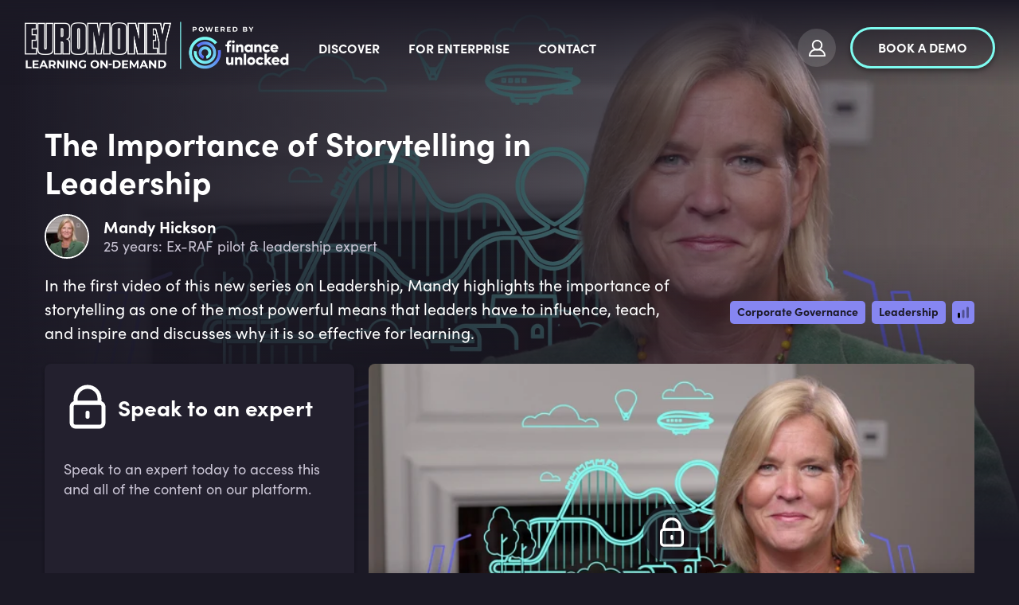

--- FILE ---
content_type: text/html; charset=utf-8
request_url: https://ondemand.euromoney.com/videos/leadership-1-8-why-use-stories
body_size: 25065
content:
<!doctype html><html lang="en"><head><meta charset="utf-8"/><link rel="icon" href="cropped-favicon_color-96x96.png"/><link rel="apple-touch-icon" href="https://img-cdn.financeunlocked.com/react-static-files/prod/cropped-favicon_color-192x192.png" /><meta name="viewport" content="width=device-width,initial-scale=1"/><meta name="theme-color" content="#1B1925"/><meta http-equiv="X-UA-Compatible" content="IE=edge"><meta http-equiv="Accept-CH" content="DPR"><meta name="robots" content="max-snippet:-1, max-image-preview:large, max-video-preview:-1"/><meta property="og:type" content="website"/><meta property="og:locale" content="en_GB"/><meta name="twitter:card" content="summary_large_image"/><meta property="fb:app_id" content="332892011025810"/><title data-react-helmet="true">The Importance of Storytelling in Leadership - Euromoney Learning On-Demand powered by Finance Unlocked</title><link data-react-helmet="true" rel="stylesheet" type="text/css" href="https://use.typekit.net/ein6xai.css"/><link data-react-helmet="true" rel="canonical" href="https://sustainabilityunlocked.com/videos/leadership-1-8-why-use-stories"/><link data-react-helmet="true" imagesizes="100vw" imagesrcset="https://img-cdn.financeunlocked.com/tr:w-500,q-80/videos/26fa35c8177720d304d98d278d23c634693c1ca6/Leadership_1_8_Why_use_stories_.jpg?ik-sdk-version=javascript-1.0.3 500w, https://img-cdn.financeunlocked.com/tr:w-1000,q-80/videos/26fa35c8177720d304d98d278d23c634693c1ca6/Leadership_1_8_Why_use_stories_.jpg?ik-sdk-version=javascript-1.0.3 1000w,https://img-cdn.financeunlocked.com/tr:w-800,q-80/videos/26fa35c8177720d304d98d278d23c634693c1ca6/Leadership_1_8_Why_use_stories_.jpg?ik-sdk-version=javascript-1.0.3 800w, https://img-cdn.financeunlocked.com/tr:w-1600,q-80/videos/26fa35c8177720d304d98d278d23c634693c1ca6/Leadership_1_8_Why_use_stories_.jpg?ik-sdk-version=javascript-1.0.3 1600w,https://img-cdn.financeunlocked.com/tr:w-1100,q-80/videos/26fa35c8177720d304d98d278d23c634693c1ca6/Leadership_1_8_Why_use_stories_.jpg?ik-sdk-version=javascript-1.0.3 1100w, https://img-cdn.financeunlocked.com/tr:w-2200,q-80/videos/26fa35c8177720d304d98d278d23c634693c1ca6/Leadership_1_8_Why_use_stories_.jpg?ik-sdk-version=javascript-1.0.3 2200w,https://img-cdn.financeunlocked.com/tr:w-1200,q-80/videos/26fa35c8177720d304d98d278d23c634693c1ca6/Leadership_1_8_Why_use_stories_.jpg?ik-sdk-version=javascript-1.0.3 1200w, https://img-cdn.financeunlocked.com/tr:w-2400,q-80/videos/26fa35c8177720d304d98d278d23c634693c1ca6/Leadership_1_8_Why_use_stories_.jpg?ik-sdk-version=javascript-1.0.3 2400w,https://img-cdn.financeunlocked.com/tr:w-1920,q-80/videos/26fa35c8177720d304d98d278d23c634693c1ca6/Leadership_1_8_Why_use_stories_.jpg?ik-sdk-version=javascript-1.0.3 1920w, https://img-cdn.financeunlocked.com/tr:w-3840,q-80/videos/26fa35c8177720d304d98d278d23c634693c1ca6/Leadership_1_8_Why_use_stories_.jpg?ik-sdk-version=javascript-1.0.3 3840w" rel="preload" as="image" href="https://img-cdn.financeunlocked.com/videos/26fa35c8177720d304d98d278d23c634693c1ca6/Leadership_1_8_Why_use_stories_.jpg?ik-sdk-version=javascript-1.0.3"/><meta data-react-helmet="true" property="og:site_name" content="Euromoney Learning On-Demand powered by Finance Unlocked"/><meta data-react-helmet="true" name="description" content="In the first video of this new series on Leadership, Mandy highlights the importance of storytelling as one of the most powerful means that leaders have to influence, teach, and inspire and discusses why it is so effective for learning."/><meta data-react-helmet="true" property="og:url" content="https://financeunlocked.com/videos/leadership-1-8-why-use-stories/"/><meta data-react-helmet="true" property="og:title" content="The Importance of Storytelling in Leadership"/><meta data-react-helmet="true" property="og:description" content="In the first video of this new series on Leadership, Mandy highlights the importance of storytelling as one of the most powerful means that leaders have to influence, teach, and inspire and discusses why it is so effective for learning."/><meta data-react-helmet="true" property="og:image" content="https://img-cdn.financeunlocked.com/videos/26fa35c8177720d304d98d278d23c634693c1ca6/Leadership_1_8_Why_use_stories_.jpg?ik-sdk-version=javascript-1.0.3"/><meta data-react-helmet="true" property="og:image:secure_url" content="https://img-cdn.financeunlocked.com/videos/26fa35c8177720d304d98d278d23c634693c1ca6/Leadership_1_8_Why_use_stories_.jpg?ik-sdk-version=javascript-1.0.3"/><meta data-react-helmet="true" name="twitter:image" content="https://img-cdn.financeunlocked.com/videos/26fa35c8177720d304d98d278d23c634693c1ca6/Leadership_1_8_Why_use_stories_.jpg?ik-sdk-version=javascript-1.0.3"/><meta data-react-helmet="true" name="twitter:description" content="In the first video of this new series on Leadership, Mandy highlights the importance of storytelling as one of the most powerful means that leaders have to influence, teach, and inspire and discusses why it is so effective for learning."/><meta data-react-helmet="true" name="twitter:title" content="The Importance of Storytelling in Leadership"/><meta data-react-helmet="true" property="article:author" content="Mandy Hickson"/><meta data-react-helmet="true" property="og:article:author" content="Mandy Hickson"/><meta data-react-helmet="true" name="publish_date" property="og:publish_date" content="2020-11-27"/><meta data-react-helmet="true" property="og:article:published_time" content="2020-11-27"/><meta data-react-helmet="true" name="robots" content="max-snippet:-1, max-image-preview:large, max-video-preview:0"/><style data-react-helmet="true" >@media only screen and (max-width: 800px) {
 header a:nth-child(2) {
     flex-shrink: 0;
 }
 header button a {
    padding: 10px 8px !important;    font-size: 14px !important;
 }
}

a[href="https://www.linkedin.com/company/financeunlocked"], a[href="https://www.instagram.com/finance_unlocked"],a[href="https://twitter.com/FinanceUnlock"],a[href="https://www.facebook.com/financeunlocked/"],a[href="https://www.facebook.com/financeunlocked/"],a[href="https://careers.smartrecruiters.com/FinanceUnlocked1"]{
 display: none;
}</style><style data-emotion="css-global 0"></style><style data-emotion="css-global 5o312k">html,body{height:100%;background-color:#1b1925!important;}body{position:relative;}h1,h2,h3,h4,h5,h6{font-family:"sofia-pro",sans-serif;}a{-webkit-text-decoration:none;text-decoration:none;}#root{min-height:100%;display:-webkit-box;display:-webkit-flex;display:-ms-flexbox;display:flex;-webkit-flex-direction:column;-ms-flex-direction:column;flex-direction:column;}.special-header{font-family:"sofia-pro",sans-serif;}.light-block+.light-block,.dark-block+.dark-block{padding-top:0;}.light-block+.light-block.cta-btn-block,.dark-block+.dark-block.cta-btn-block{margin-top:-36px;}.landscape-container .swiper-wrapper{height:382px;-webkit-align-items:flex-end;-webkit-box-align:flex-end;-ms-flex-align:flex-end;align-items:flex-end;}.landscape-container .swiper{margin-top:-66px;}.news-slider .swiper,.pathways-container .swiper,.partners-swiper .swiper{overflow:unset;}.swiper{display:-webkit-box;display:-webkit-flex;display:-ms-flexbox;display:flex;-webkit-flex-direction:column;-ms-flex-direction:column;flex-direction:column;}.swiper-pagination{position:static;margin-top:36px;}.swiper-pagination-analytic{position:static;text-align:center;}.swiper-pagination-bullet{width:12px;height:12px;background:transparent;border:2px solid #ffffff;-webkit-transition:0.3s all;transition:0.3s all;}.swiper-pagination-bullet:hover{opacity:1;border-color:#7EFCF0;}.swiper-pagination-bullet-active{width:12px;height:12px;background:#7EFCF0;border:2px solid #7EFCF0;}.swiper-pagination-bullet:only-child{display:none;}.swiper-button-prev{left:-5px;}.swiper-button-next{right:-5px;}.swiper-button-next,.swiper-button-prev{display:none;opacity:0.33;width:60px;height:172px;-webkit-transform:translateY(-35%);-moz-transform:translateY(-35%);-ms-transform:translateY(-35%);transform:translateY(-35%);-webkit-transition:opacity 0.3s ease-out;transition:opacity 0.3s ease-out;}.swiper-button-next:focus,.swiper-button-prev:focus{outline:none;}.swiper-button-next:hover,.swiper-button-prev:hover{opacity:1;}.swiper-button-next::after,.swiper-button-prev::after{color:#ffffff;z-index:3;width:25px;height:43px;}.swiper-button-next.swiper-button-disabled,.swiper-button-prev.swiper-button-disabled{opacity:1;}.swiper-button-next.swiper-button-disabled::after,.swiper-button-prev.swiper-button-disabled::after{color:rgba(255, 255, 255, 0.25);}.swiper-button-next.swiper-button-lock,.swiper-button-prev.swiper-button-lock{display:none;}.dark-block.images-text-block+.dark-block,.light-block.images-text-block+.light-block{margin-top:0;}.images-text-block--sized+.images-text-block--sized{padding-top:0;}#usercom-widget #usercom-launcher-dot-frame[name]{z-index:1050;}@media (min-width: 800px){.swiper-button-next,.swiper-button-prev{display:-webkit-box;display:-webkit-flex;display:-ms-flexbox;display:flex;}.dark-block.images-text-block:not(.images-text-block__with-bg-image)+.dark-block,.light-block.images-text-block:not(.images-text-block__with-bg-image)+.light-block{margin-top:-24px;}}.CtxtMenu_ContextMenu.CtxtMenu_Menu,.CtxtMenu_Info.CtxtMenu_MousePost{box-shadow:none;}@media only screen and (max-width: 800px){.landscape-container .swiper-wrapper{height:auto;}.landscape-container .swiper{margin-top:0;}.dark-block.images-text-block+.dark-block,.light-block.images-text-block+.light-block{margin-top:0;}.swiper-pagination{margin-top:18px;}}@media only screen and (max-width: 500px){.light-block+.light-block.cta-btn-block,.dark-block+.dark-block.cta-btn-block{margin-top:0;}}@-webkit-keyframes pulse-white{0%{-webkit-transform:scale(1);-moz-transform:scale(1);-ms-transform:scale(1);transform:scale(1);}70%{-webkit-transform:scale(1.1);-moz-transform:scale(1.1);-ms-transform:scale(1.1);transform:scale(1.1);}100%{-webkit-transform:scale(1);-moz-transform:scale(1);-ms-transform:scale(1);transform:scale(1);}}@keyframes pulse-white{0%{-webkit-transform:scale(1);-moz-transform:scale(1);-ms-transform:scale(1);transform:scale(1);}70%{-webkit-transform:scale(1.1);-moz-transform:scale(1.1);-ms-transform:scale(1.1);transform:scale(1.1);}100%{-webkit-transform:scale(1);-moz-transform:scale(1);-ms-transform:scale(1);transform:scale(1);}}@-webkit-keyframes fu-rotate{0%{-webkit-transform:rotate(0deg);-moz-transform:rotate(0deg);-ms-transform:rotate(0deg);transform:rotate(0deg);}100%{-webkit-transform:rotate(360deg);-moz-transform:rotate(360deg);-ms-transform:rotate(360deg);transform:rotate(360deg);}}@-moz-keyframes fu-rotate{0%{-webkit-transform:rotate(0deg);-moz-transform:rotate(0deg);-ms-transform:rotate(0deg);transform:rotate(0deg);}100%{-webkit-transform:rotate(360deg);-moz-transform:rotate(360deg);-ms-transform:rotate(360deg);transform:rotate(360deg);}}@-o-keyframes fu-rotate{0%{-webkit-transform:rotate(0deg);-moz-transform:rotate(0deg);-ms-transform:rotate(0deg);transform:rotate(0deg);}100%{-webkit-transform:rotate(360deg);-moz-transform:rotate(360deg);-ms-transform:rotate(360deg);transform:rotate(360deg);}}@-webkit-keyframes fu-rotate{0%{-webkit-transform:rotate(0deg);-moz-transform:rotate(0deg);-ms-transform:rotate(0deg);transform:rotate(0deg);}100%{-webkit-transform:rotate(360deg);-moz-transform:rotate(360deg);-ms-transform:rotate(360deg);transform:rotate(360deg);}}@keyframes fu-rotate{0%{-webkit-transform:rotate(0deg);-moz-transform:rotate(0deg);-ms-transform:rotate(0deg);transform:rotate(0deg);}100%{-webkit-transform:rotate(360deg);-moz-transform:rotate(360deg);-ms-transform:rotate(360deg);transform:rotate(360deg);}}@-webkit-keyframes fu-rotate-backwards{0%{-webkit-transform:rotate(360deg);-moz-transform:rotate(360deg);-ms-transform:rotate(360deg);transform:rotate(360deg);}100%{-webkit-transform:rotate(0deg);-moz-transform:rotate(0deg);-ms-transform:rotate(0deg);transform:rotate(0deg);}}@-moz-keyframes fu-rotate-backwards{0%{-webkit-transform:rotate(360deg);-moz-transform:rotate(360deg);-ms-transform:rotate(360deg);transform:rotate(360deg);}100%{-webkit-transform:rotate(0deg);-moz-transform:rotate(0deg);-ms-transform:rotate(0deg);transform:rotate(0deg);}}@-o-keyframes fu-rotate-backwards{0%{-webkit-transform:rotate(360deg);-moz-transform:rotate(360deg);-ms-transform:rotate(360deg);transform:rotate(360deg);}100%{-webkit-transform:rotate(0deg);-moz-transform:rotate(0deg);-ms-transform:rotate(0deg);transform:rotate(0deg);}}@-webkit-keyframes fu-rotate-backwards{0%{-webkit-transform:rotate(360deg);-moz-transform:rotate(360deg);-ms-transform:rotate(360deg);transform:rotate(360deg);}100%{-webkit-transform:rotate(0deg);-moz-transform:rotate(0deg);-ms-transform:rotate(0deg);transform:rotate(0deg);}}@keyframes fu-rotate-backwards{0%{-webkit-transform:rotate(360deg);-moz-transform:rotate(360deg);-ms-transform:rotate(360deg);transform:rotate(360deg);}100%{-webkit-transform:rotate(0deg);-moz-transform:rotate(0deg);-ms-transform:rotate(0deg);transform:rotate(0deg);}}.wrapperWithStyledTable table:not(.MuiTable-root){width:initial;margin:24px 0;border:1px solid rgba(134, 134, 241, 0.33);border-collapse:collapse;}.wrapperWithStyledTable table:not(.MuiTable-root) td{padding:6px 18px;border:1px solid rgba(134, 134, 241, 0.33);}body #CybotCookiebotDialog{background:#2D293B;}body #CybotCookiebotDialog *,body #CybotCookiebotDialogBodyUnderlay *{font-family:"sofia-pro",sans-serif;}body #CybotCookiebotDialog h1,body #CybotCookiebotDialogBodyUnderlay h1,body #CybotCookiebotDialog h2,body #CybotCookiebotDialogBodyUnderlay h2,body #CybotCookiebotDialog h3,body #CybotCookiebotDialogBodyUnderlay h3,body #CybotCookiebotDialog h4,body #CybotCookiebotDialogBodyUnderlay h4,body #CybotCookiebotDialog h5,body #CybotCookiebotDialogBodyUnderlay h5,body #CybotCookiebotDialog h6,body #CybotCookiebotDialogBodyUnderlay h6,body #CybotCookiebotDialog .CybotCookiebotDialogBodyLevelButtonDescription,body #CybotCookiebotDialogBodyUnderlay .CybotCookiebotDialogBodyLevelButtonDescription{font-family:"sofia-pro",sans-serif;color:#ffffff;}body #CybotCookiebotDialog h2{font-size:20px;line-height:1;margin-bottom:8px;}body #CybotCookiebotDialog #CybotCookiebotDialogBodyContentText,body #CybotCookiebotDialog #CybotCookiebotDialogDetailBodyContentTextAbout{color:#ffffff;font-size:18px;line-height:1.5;}body #CybotCookiebotDialogBodyContent,body #CybotCookiebotDialogTabContentDetails,body #CybotCookiebotDialogDetailBodyContentTextAbout{padding:20px;}body #CybotCookiebotDialog .CybotCookiebotDialogBodyContentHeading{font-size:28px;color:white;}body #CybotCookiebotDialogPoweredbyCybot svg{fill:white;}body #CybotCookiebotDialogBodyLevelButtonsSelectPane label:not([for='CybotCookiebotDialogBodyLevelButtonNecessary']) .CybotCookiebotDialogBodyLevelButtonDescription:hover{color:white;}body #CybotCookiebotDialog.CybotEdge #CybotCookiebotDialogBodyEdgeMoreDetails a{color:#8686f1;font-weight:normal;font-size:14px;}body #CybotCookiebotDialog.CybotEdge #CybotCookiebotDialogBodyEdgeMoreDetails a::after{margin-top:2px;}body #CybotCookiebotDialog.CybotEdge #CybotCookiebotDialogBodyEdgeMoreDetails a::after{border-color:#8686f1;}body #CybotCookiebotDialogHeader,body #CybotCookiebotDialog .CookieCard,body #CybotCookiebotDialog .CybotCookiebotScrollContainer,body #CybotCookiebotDialogBodyLevelButtonsSelectPane{border-bottom:1px solid rgba(255, 255, 255, 0.13);}@media screen and (min-width: 1280px){body #CybotCookiebotDialog.CybotEdge .CybotCookiebotDialogContentWrapper{-webkit-align-items:center;-webkit-box-align:center;-ms-flex-align:center;align-items:center;}body #CybotCookiebotDialog.CybotEdge .CybotCookiebotDialogBodyBottomWrapper{margin-top:18px;}body #CybotCookiebotDialog .CookieCard .CybotCookiebotDialogDetailBodyContentCookieTypeIntro{padding-left:32px;font-size:18px;color:#ffffff;line-height:1.5;}body #CybotCookiebotDialogDetailBodyContentCookieContainerTypes .CybotCookiebotDialogDetailBodyContentCookieTypeTableContainer,body #CybotCookiebotDialogDetailBodyContentIABv2Tabs .CollapseCard{margin-left:32px;margin-top:18px;}body #CybotCookiebotDialogDetailBodyContentCookieContainerTypes .CybotCookiebotDialogDetailBodyContentCookieInfo.CybotCookiebotDialogShow:first-of-type{margin-top:18px;}body #CybotCookiebotDialogDetailBodyContentCookieContainerTypes .CybotCookiebotDialogDetailBodyContentCookieGroup,body #CybotCookiebotDialogDetailBodyContentCookieContainerTypes .CybotCookiebotDialogDetailBodyContentCookieInfo,body #CybotCookiebotDialogDetailBulkConsent,body #CybotCookiebotDialogDetailBulkConsentListWrapper{padding:24px;}body #CybotCookiebotDialogDetailBodyContentCookieContainerTypes{padding:0;}}@media screen and (min-width: 601px){body #CybotCookiebotDialogBodyLevelButtonsSelectPane .CybotCookiebotDialogBodyLevelButtonWrapper:not(:last-of-type){border-right:1px solid rgba(255, 255, 255, 0.33);}}body #CybotCookiebotDialogNav{border-bottom:0;}body #CybotCookiebotDialogNav .CybotCookiebotDialogNavItemLink,body #CybotCookiebotDialogNav .CybotCookiebotDialogNavItemLink:hover{color:rgba(255, 255, 255, 0.33);border-bottom:3px solid rgba(134, 134, 241, 0.3);font-size:20px;}body #CybotCookiebotDialogNav .CybotCookiebotDialogNavItemLink.CybotCookiebotDialogActive{color:#ffffff;border-width:3px;border-color:#8686f1;}body #CybotCookiebotDialogDetailBodyContentCookieContainerTypes .CybotCookiebotDialogDetailBodyContentCookieInfoFooter{border-top:1px solid rgba(255, 255, 255, 0.13);}body #CybotCookiebotDialogDetailBodyContentCookieContainerTypes .CybotCookiebotDialogDetailBodyContentCookieInfo.CybotCookiebotDialogShow:first-of-type:before{border-top:none;}body #CybotCookiebotDialogDetailBodyContentCookieContainerTypes .CybotCookiebotDialogDetailBodyContentCookieInfo,body #CybotCookiebotDialogDetailBodyContentCookieContainerTypes .CybotCookiebotDialogDetailBodyContentCookieGroup{border:none;margin-bottom:18px;}body #CybotCookiebotDialogDetailBodyContentCookieContainerTypes .CybotCookiebotDialogDetailBodyContentCookieGroup,body #CybotCookiebotDialogDetailBodyContentCookieContainerTypes .CybotCookiebotDialogDetailBodyContentCookieGroup:hover,body #CybotCookiebotDialogDetailBodyContentCookieContainerTypes .CybotCookiebotDialogDetailBodyContentCookieGroup:not(.open):hover{background:#23202E;}body #CybotCookiebotDialogDetailBodyContentCookieContainerTypes .CybotCookiebotDialogDetailBodyContentCookieInfo,body #CybotCookiebotDialogDetailBodyContentCookieContainerTypes .CybotCookiebotDialogDetailBodyContentCookieInfo:hover,body #CybotCookiebotDialogDetailBodyContentCookieContainerTypes .CybotCookiebotDialogDetailBodyContentCookieInfo:not(.open):hover{background:#1b1925;}body .CybotCookiebotFader{background-image:linear-gradient(
        to top,
        #2D293B,
        rgba(45, 41, 59, 0.8),
        transparent
      )!important;}body #CybotCookiebotDialogDetailBodyContentTextAbout,body #CybotCookiebotDialog .CybotCookiebotDialogDetailBodyContentCookieTypeIntro,body #CybotCookiebotDialog .CybotCookiebotDialogDetailBodyContentCookieInfoFooterContent{color:#C9C4D4;}body #CybotCookiebotDialog .CybotCookiebotDialogDetailBodyContentCookieInfoFooterContent>b,body #CybotCookiebotDialog .CybotCookiebotDialogDetailBodyContentCookieInfoDescription{color:#ffffff;}body #CybotCookiebotDialogDetailBodyContentTextAbout,body #CybotCookiebotDialog .CybotCookiebotDialogDetailBodyContentCookieTypeIntro,body #CybotCookiebotDialog .CybotCookiebotDialogDetailBodyContentCookieInfoDescription,body #CybotCookiebotDialog .CybotCookiebotDialogDetailBodyContentCookieInfoFooterContent{font-size:18px;line-height:1.5;}body #CybotCookiebotDialog .CybotCookiebotDialogDetailBodyContentCookieInfoTitle,body #CybotCookiebotDialog .CybotCookiebotDialogDetailBodyContentCookieInfoFooterContent b,body #CybotCookiebotDialogDetailBodyContentCookieContainerTypes .CybotCookiebotDialogDetailBodyContentCookieProvider:not(
        .CybotCookiebotDialogDetailBodyContentCookieInfoCount
      ),body #CybotCookiebotDialog .CybotCookiebotDialogDetailBodyContentCookieInfoTitle:hover,body #CybotCookiebotDialog .CybotCookiebotDialogDetailBodyContentCookieInfoFooterContent b:hover,body #CybotCookiebotDialogDetailBodyContentCookieContainerTypes .CybotCookiebotDialogDetailBodyContentCookieProvider:not(
        .CybotCookiebotDialogDetailBodyContentCookieInfoCount
      ):hover,body #CybotCookiebotDialog .CybotCookiebotDialogDetailBodyContentCookieInfoTitle>div:not(.CybotCookiebotDialogDetailBodyContentCookieInfoCount),body #CybotCookiebotDialog .CybotCookiebotDialogDetailBodyContentCookieInfoFooterContent b>div:not(.CybotCookiebotDialogDetailBodyContentCookieInfoCount),body #CybotCookiebotDialogDetailBodyContentCookieContainerTypes .CybotCookiebotDialogDetailBodyContentCookieProvider:not(
        .CybotCookiebotDialogDetailBodyContentCookieInfoCount
      )>div:not(.CybotCookiebotDialogDetailBodyContentCookieInfoCount){color:#ffffff;font-size:20px;line-height:1;}body #CybotCookiebotDialog #CybotCookiebotDialogBodyContentText a,body #CybotCookiebotDialog #CybotCookiebotDialogBodyLevelButtonIABHeaderViewPartnersLink,body #CybotCookiebotDialog #CybotCookiebotDialogDetailBulkConsentList dt a,body #CybotCookiebotDialog #CybotCookiebotDialogDetailFooter a,body #CybotCookiebotDialog .CybotCookiebotDialogBodyLevelButtonIABDescription a,body #CybotCookiebotDialog .CybotCookiebotDialogDetailBodyContentCookieLink,body #CybotCookiebotDialogDetailBodyContentTextAbout a,body CybotExternalLinkArrow{color:#8686f1;}body #CybotCookiebotDialog .CybotExternalLinkArrow{display:none;}body #CybotCookiebotDialog .CybotCookiebotDialogDetailBodyContentCookieProvider::after,body #CybotCookiebotDialog .CybotCookiebotDialogDetailBodyContentCookieProvider:hover::after{border-color:#8686f1;}body #CybotCookiebotDialog .CybotCookiebotDialogDetailBodyContentCookieProvider .CybotCookiebotDialogDetailBodyContentCookieInfoCount,body #CybotCookiebotDialog .CybotCookiebotDialogDetailBodyContentCookieProvider:hover .CybotCookiebotDialogDetailBodyContentCookieInfoCount{background:#1b1925;color:#8686f1;font-size:12px;}body .CybotCookiebotDialogDetailBodyContentCookieContainerButton:before,body .CybotCookiebotDialogDetailBodyContentIABv2Tab:before{top:0.6rem;}body #CybotCookiebotDialog .CookieCard .CybotCookiebotDialogDetailBodyContentCookieContainerButton,body #CybotCookiebotDialog .CookieCard .CybotCookiebotDialogDetailBodyContentCookieContainerButton:hover,body #CybotCookiebotDialog .CookieCard .CybotCookiebotDialogDetailBodyContentCookieContainerButton>label{color:#ffffff;font-size:20px;line-height:1;}body #CybotCookiebotDialog .CookieCard .CybotCookiebotDialogDetailBodyContentCookieContainerButton::before{border-color:#8686f1;margin-right:8px;}body #CybotCookiebotDialog .CookieCard .CybotCookiebotDialogDetailBodyContentCookieContainerButton>span,body #CybotCookiebotDialog .CookieCard .CybotCookiebotDialogDetailBodyContentCookieContainerButton:hover>span{font-size:12px;background:#1b1925;color:#a2a4ee;}body #CybotCookiebotDialog .CookieCard .CybotCookiebotDialogDetailBodyContentCookieContainerButton:hover::before{border-color:#8686f1;}body #CybotCookiebotDialog .CookieCard .CybotCookiebotDialogDetailBodyContentCookieContainerButton:hover>label{color:#ffffff;}body #CybotCookiebotDialog #CybotCookiebotDialogDetailBulkConsentLink,body #CybotCookiebotDialog #CybotCookiebotDialogDetailBulkConsentLink:hover{color:#ffffff;font-size:20px;line-height:1;margin-bottom:18px;}body #CybotCookiebotDialog #CybotCookiebotDialogDetailBulkConsentLink>span,body #CybotCookiebotDialog #CybotCookiebotDialogDetailBulkConsentLink:hover>span{background:#1b1925;color:#8686f1;font-size:12px;}body #CybotCookiebotDialog #CybotCookiebotDialogDetailBulkConsentLink::after,body #CybotCookiebotDialog #CybotCookiebotDialogDetailBulkConsentLink:hover::after{border-color:#8686f1;}body #CybotCookiebotDialog .CybotCookiebotDialogDetailBulkConsentDescription{font-size:18px;line-height:1.5;color:#ffffff;}body #CybotCookiebotDialog #CybotCookiebotDialogDetailBulkConsent{background:#23202E;}body #CybotCookiebotDialog #CybotCookiebotDialogDetailBulkConsent #CybotCookiebotDialogDetailBulkConsentListWrapper{background:#1b1925;}body #CybotCookiebotDialog #CybotCookiebotDialogDetailBulkConsent #CybotCookiebotDialogDetailBulkConsentListWrapper>span{font-size:20px;line-height:1;padding-bottom:18px;}body #CybotCookiebotDialog #CybotCookiebotDialogDetailBulkConsent #CybotCookiebotDialogDetailBulkConsentListWrapper dt>a{font-size:18px;line-height:1.5;}body #CybotCookiebotDialog #CybotCookiebotDialogDetailBulkConsent,body #CybotCookiebotDialog #CybotCookiebotDialogDetailBulkConsent #CybotCookiebotDialogDetailBulkConsentListWrapper{border:none;}body #CybotCookiebotDialog #CybotCookiebotDialogDetailBulkConsent #CybotCookiebotDialogDetailBulkConsentListWrapper span{border-bottom:1px solid rgba(255, 255, 255, 0.13);color:#ffffff;}body #CybotCookiebotDialog #CybotCookiebotDialogDetailFooter{color:#ffffff;}body #CybotCookiebotDialog #CybotCookiebotDialogDetailFooter,body #CybotCookiebotDialog #CybotCookiebotDialogDetailFooter a{font-size:18px;line-height:1.5;}body #CybotCookiebotDialogPoweredByText a{color:#ffffff;}body #CybotCookiebotDialogDetailBodyContentCookieContainerTypes .CybotCookiebotDialogDetailBodyEmptyCategoryMessage{border:none;background:#23202E;font-size:18px;color:#ffffff;line-height:1.5;font-weight:normal;}body #CybotCookiebotDialog .CybotCookiebotDialogBodyLevelButtonSlider{background-color:#1b1925;}body #CybotCookiebotDialog .CybotCookiebotDialogBodyLevelButtonSlider:before{-webkit-transition:all 0.3s ease 0s;transition:all 0.3s ease 0s;background:rgba(255, 255, 255, 0.3);}body #CybotCookiebotDialog input:checked+.CybotCookiebotDialogBodyLevelButtonSlider{background-color:#1b1925;}body #CybotCookiebotDialog input:checked+.CybotCookiebotDialogBodyLevelButtonSlider:before{background-color:#7EFCF0;}body #CybotCookiebotDialog .CybotCookiebotDialogBodyLevelButtonSliderWrapper:hover input[type='checkbox']:not(:disabled)+.CybotCookiebotDialogBodyLevelButtonSlider{opacity:1;}body #CybotCookiebotDialog form input[type='checkbox'][disabled]:checked+.CybotCookiebotDialogBodyLevelButtonSlider{background-color:#1b1925;opacity:0.5;}body #CybotCookiebotDialogFooter #CybotCookiebotDialogBodyButtonAccept,body #CybotCookiebotDialogFooter #CybotCookiebotDialogBodyLevelButtonAccept,body #CybotCookiebotDialogFooter #CybotCookiebotDialogBodyLevelButtonLevelOptinAllowAll,body #CybotCookiebotDialogFooter .CybotCookiebotDialogBodyButton{font-size:16px;border-radius:50px;border:3px solid #7EFCF0;background:transparent;color:#ffffff;padding:12px 29px;text-transform:uppercase;-webkit-transition:all 0.3s ease;transition:all 0.3s ease;line-height:1;}body #CybotCookiebotDialogFooter #CybotCookiebotDialogBodyButtonAccept:hover,body #CybotCookiebotDialogFooter #CybotCookiebotDialogBodyLevelButtonAccept:hover,body #CybotCookiebotDialogFooter #CybotCookiebotDialogBodyLevelButtonLevelOptinAllowAll:hover,body #CybotCookiebotDialogFooter .CybotCookiebotDialogBodyButton:hover{color:#1b1925;background:#7EFCF0;}body #CybotCookiebotDialogFooter #CybotCookiebotDialogBodyButtonAccept .CybotCookiebotDialogArrow,body #CybotCookiebotDialogFooter #CybotCookiebotDialogBodyLevelButtonAccept .CybotCookiebotDialogArrow,body #CybotCookiebotDialogFooter #CybotCookiebotDialogBodyLevelButtonLevelOptinAllowAll .CybotCookiebotDialogArrow,body #CybotCookiebotDialogFooter .CybotCookiebotDialogBodyButton .CybotCookiebotDialogArrow{margin-bottom:3px;-webkit-transition:border-color 0.3s ease;transition:border-color 0.3s ease;}body #CybotCookiebotDialogFooter #CybotCookiebotDialogBodyButtonDecline,body #CybotCookiebotDialogFooter #CybotCookiebotDialogBodyLevelButtonCustomize,body #CybotCookiebotDialogFooter #CybotCookiebotDialogBodyLevelButtonLevelOptinAllowallSelection{border:3px solid #ffffff;background:transparent;}body #CybotCookiebotDialogFooter #CybotCookiebotDialogBodyButtonDecline:hover,body #CybotCookiebotDialogFooter #CybotCookiebotDialogBodyLevelButtonCustomize:hover,body #CybotCookiebotDialogFooter #CybotCookiebotDialogBodyLevelButtonLevelOptinAllowallSelection:hover{background:#ffffff;color:#1b1925;}body #CybotCookiebotDialogFooter #CybotCookiebotDialogBodyButtonDecline:hover .CybotCookiebotDialogArrow,body #CybotCookiebotDialogFooter #CybotCookiebotDialogBodyLevelButtonCustomize:hover .CybotCookiebotDialogArrow,body #CybotCookiebotDialogFooter #CybotCookiebotDialogBodyLevelButtonLevelOptinAllowallSelection:hover .CybotCookiebotDialogArrow{border-color:#1b1925;}body #CybotCookiebotDialog .CybotCookiebotScrollContainer .CybotCookiebotScrollbarContainer{display:none;}body #CybotCookiebotDialog .CybotCookiebotScrollContainer>div:first-of-type::-webkit-scrollbar-thumb{background:rgba(104, 105, 237, 0.33);}body #CybotCookiebotDialog .CybotCookiebotScrollContainer>div:first-of-type::-webkit-scrollbar-track{background:transparent;width:8px;}body #CookiebotWidget *{font-family:"sofia-pro",sans-serif;}body #CookiebotWidget #CookiebotWidget-widgetContent,body #CookiebotWidget .CookiebotWidget-consent-details .CookiebotWidget-consent-details-box{background:#2D293B;}body #CookiebotWidget .CookiebotWidget-state,body #CookiebotWidget .CookiebotWidget-header strong,body #CookiebotWidget .CookiebotWidget-consent-details .CookiebotWidget-consent-details-box>strong{font-family:"sofia-pro",sans-serif;color:#ffffff;line-height:1.2;}body #CookiebotWidget .CookiebotWidget-body .CookiebotWidget-consents-list .CookiebotWidget-state{font-size:20px;margin-bottom:18px;}body #CookiebotWidget .CookiebotWidget-consent-details .CookiebotWidget-consent-details-box{padding:18px 24px;}body #CookiebotWidget .CookiebotWidget-consent-details .CookiebotWidget-consent-details-box>strong,body #CookiebotWidget .CookiebotWidget-consent-details .CookiebotWidget-consent-details-box>div{font-size:18px;}body #CookiebotWidget .CookiebotWidget-consent-details .CookiebotWidget-consent-details-box>div{color:#C9C4D4;margin-bottom:18px;}body #CookiebotWidget .CookiebotWidget-header{border-bottom:1px solid rgba(255, 255, 255, 0.13);padding:18px 24px;}body #CookiebotWidget .CookiebotWidget-header strong{font-size:28px;}body #CookiebotWidget .CookiebotWidget-header .CookiebotWidget-close{width:24px;height:24px;margin-top:4px;}body #CookiebotWidget .CookiebotWidget-header .CookiebotWidget-close svg{fill:#ffffff;}body #CookiebotWidget #CookiebotWidget-buttons{border-top:1px solid rgba(255, 255, 255, 0.13);}body #CookiebotWidget .CookiebotWidget-body .CookiebotWidget-consents-list li,body #CookiebotWidget .CookiebotWidget-date,body #CookiebotWidget .CookiebotWidget-consent-id{color:#ffffff;font-size:18px;}body #CookiebotWidget .CookiebotWidget-body .CookiebotWidget-consents-list li{margin-bottom:18px;}body #CookiebotWidget .CookiebotWidget-body .CookiebotWidget-consents-list li svg,body #CookiebotWidget .CookiebotWidget-body .CookiebotWidget-consents-list li.CookiebotWidget-approved svg{fill:#8686f1;}body #CookiebotWidget .CookiebotWidget-consent-details button{color:#8686f1;font-size:18px;line-height:1;}body #CookiebotWidget .CookiebotWidget-consent-details button svg{fill:#8686f1;}body #CookiebotWidget .CookiebotWidget-body .CookiebotWidget-main-logo svg{fill:#ffffff;}body #CookiebotWidget .CybotCookiebotScrollbarContainer{display:none;}body #CookiebotWidget #CookiebotWidget-buttons button{font-size:16px;border-radius:50px;background:transparent;color:#ffffff;padding:12px 29px;text-transform:uppercase;-webkit-transition:all 0.3s ease;transition:all 0.3s ease;line-height:1;}body #CookiebotWidget #CookiebotWidget-buttons button#CookiebotWidget-btn-change{background:transparent;border:3px solid #7EFCF0;color:#ffffff;}body #CookiebotWidget #CookiebotWidget-buttons button#CookiebotWidget-btn-change:hover{color:#1b1925;background:#7EFCF0;}body #CookiebotWidget #CookiebotWidget-buttons button#CookiebotWidget-btn-withdraw{background:transparent;border:3px solid #ffffff;color:#ffffff;}body #CookiebotWidget #CookiebotWidget-buttons button#CookiebotWidget-btn-withdraw:hover:not(:disabled){color:#1b1925;background:#ffffff;color:#1b1925;}body #CookiebotWidget #CookiebotWidget-buttons button#CookiebotWidget-btn-withdraw:disabled{border:3px solid #ffffff;color:#ffffff;}body #CookiebotWidget .CookiebotWidget-body-inner::-webkit-scrollbar-thumb{background:rgba(104, 105, 237, 0.33);}body #CookiebotWidget .CookiebotWidget-body-inner::-webkit-scrollbar-track{background:transparent;}body #CookiebotWidget .CookiebotWidget-body-inner{padding:12px 20px;}body #CookiebotWidget #CookiebotWidget-buttons{padding:18px 24px;}@media screen and (min-width: 601px){body #CookiebotWidget .CookiebotWidget-body-inner{padding:12px 20px;}body #CookiebotWidget #CookiebotWidget-buttons{padding:18px 24px;}}#consentDeclarationWrapper{max-width:1200px;margin:0 auto;padding-left:16px;padding-right:16px;}#consentDeclarationWrapper .CookieDeclaration p,#consentDeclarationWrapper .CookieDeclaration #CookieDeclarationUserStatusLabelOn,#consentDeclarationWrapper .CookieDeclaration #CookieDeclarationUserStatusLabelOff,#consentDeclarationWrapper .CookieDeclaration #CookieDeclarationUserStatusLabelMulti,#consentDeclarationWrapper .CookieDeclaration .CookieDeclarationTableCell{color:#C9C4D4;font-size:18px;}#consentDeclarationWrapper .CookieDeclaration .CookieDeclarationTypeHeader{font-size:20px;color:#ffffff;margin-bottom:18px;margin-top:18px;}#consentDeclarationWrapper .CookieDeclaration a{color:#8686f1;font-size:18px;}#consentDeclarationWrapper .CookieDeclaration .CookieDeclarationType{border:none;padding:0;}#consentDeclarationWrapper .CookieDeclaration .CookieDeclarationTableHeader{font-size:18px;}#consentDeclarationWrapper .CookieDeclaration .CookieDeclarationTableHeader,#consentDeclarationWrapper .CookieDeclaration .CookieDeclarationTableCell{border-bottom:1px solid rgba(255, 255, 255, 0.13);}#consentDeclarationWrapper .CookieDeclaration #CookieDeclarationUserStatusPanel{background:#2D293B;padding:24px;border-radius:8px;}@media (max-width:1199.95px){#consentDeclarationWrapper .CookieDeclaration .CookieDeclarationTable{display:block;overflow-x:scroll;width:100%;}}</style><style data-emotion="css-global 14tzw9b">html{-webkit-font-smoothing:antialiased;-moz-osx-font-smoothing:grayscale;box-sizing:border-box;-webkit-text-size-adjust:100%;}*,*::before,*::after{box-sizing:inherit;}strong,b{font-weight:700;}body{margin:0;color:#fff;font-family:"sofia-pro",sans-serif;font-weight:400;font-size:1rem;line-height:1.5;background-color:#121212;}@media print{body{background-color:#ffffff;}}body::backdrop{background-color:#121212;}</style><style data-emotion="css-global animation-az569h">@-webkit-keyframes animation-az569h{0%{background:rgba(255, 255, 255, 0);}35%{background:rgba(255, 255, 255, 0.2);}100%{background:rgba(255, 255, 255, 0);}}@keyframes animation-az569h{0%{background:rgba(255, 255, 255, 0);}35%{background:rgba(255, 255, 255, 0.2);}100%{background:rgba(255, 255, 255, 0);}}</style><style data-emotion="css 4n0dvz 16tqh5e 1ri8dyn 14o5ar7 b575ch 10lxsii is8b0c 1649a 6vqzg1 133vz87 1u53fa0 1imwmdb 1s3wint 1xofgip 2kihta 1tfy7qg ovptqs sqodsw d8d4q2 w5xiaw 9oblcc 17acpu 1m6yeno w6gvpm 1vf0z4y 1r52bbk 1aw3lfi 8gg5kt c9awg9 2yw6wa 6etrdl 16py4qi 1a5vb4d 1ago99h 1055c8b 1ygzhl9 oyfqrp 1qgl53x gln2to gd18yq mdon66 1i5u3b3 cszhp1 19r07c6 tee6pn 1vzxvil zt7kdi m14zml r6sfq8 ouvlck 1tgx9ws 1bage2c otfdwa 15rlojl u605w8 1vg6bi9 50abr8 16cvk62 1b9dnhn 1oteowz u8h1wp 1n9tm8m cagk1x 1dra9nz 47tsn4 av8l9n 1cb1wao oaubsf 17tibhm 1aqcg7a 1yv1rgg rat2n8 1ka9w1a 1fdgu1e ccs29n q8i2sa 5qyclg 1vtqv8h 756mfh 9eft0v 5jp2cz 17oi32 1ex5um2 3sfgbr 3xvhg3 1tir1d3 e3j7w0 ox2qyk 14zng8b 1gutpg7 14tfu23 1x36vcz 1bvd6kn 1fa6suh 7wkyi1 4nxpuu hq6flv 10s232 1v2pthg 1jqsjd1 177tij1 ljigex 1gkv2dl 1lfkqd4 17ttu37 rknva6 rtde4j 1vjfu9m 1yzrb2s 179nkyk 12dtpin ov1ktg 19w9h46 nlk1o0 syag5g 1a9ue4c 13hbrw0 11dk21l qoopgf 1pb91zy 19t63c3 38lglc lxm7qd 115h5fr cbsyue q80ts9 1m7fa5f bhe7si 10hoy6p 1xlh96b ws8pic 1nb9tn2 wisf3t 31iv1u 4topma caa2je 1dz0q8o 1itrzk9 1os2l0y 18webs7 1avt6u3 1e06i2j 18jpbi7 1ceeqcu a18s0z d50vw8 3f6aaw 1qly8l8 113rwjt 12lnjx3 z7zr6e cwq96k erum5z 1mwiwn5 p4h92f">.css-4n0dvz{display:-webkit-box;display:-webkit-flex;display:-ms-flexbox;display:flex;-webkit-align-items:end;-webkit-box-align:end;-ms-flex-align:end;align-items:end;height:0;gap:8px;position:fixed;bottom:0;right:0;padding:16px;z-index:1100;}.css-16tqh5e{height:100%;display:-webkit-box;display:-webkit-flex;display:-ms-flexbox;display:flex;-webkit-flex-direction:column;-ms-flex-direction:column;flex-direction:column;background:#1b1925;-webkit-box-flex:1;-webkit-flex-grow:1;-ms-flex-positive:1;flex-grow:1;}.css-1ri8dyn{background-color:#121212;color:#fff;-webkit-transition:box-shadow 300ms cubic-bezier(0.4, 0, 0.2, 1) 0ms;transition:box-shadow 300ms cubic-bezier(0.4, 0, 0.2, 1) 0ms;box-shadow:none;background-image:linear-gradient(rgba(255, 255, 255, 0), rgba(255, 255, 255, 0));display:-webkit-box;display:-webkit-flex;display:-ms-flexbox;display:flex;-webkit-flex-direction:column;-ms-flex-direction:column;flex-direction:column;width:100%;box-sizing:border-box;-webkit-flex-shrink:0;-ms-flex-negative:0;flex-shrink:0;position:fixed;z-index:1100;top:0;left:auto;right:0;color:#ffffff;-webkit-transition:background .5s ease-in-out;transition:background .5s ease-in-out;background:transparent;box-shadow:none;}@media print{.css-1ri8dyn{position:absolute;}}@media (min-width:800px){.css-1ri8dyn{background:transparent;box-shadow:none;}}.css-14o5ar7{position:relative;display:-webkit-box;display:-webkit-flex;display:-ms-flexbox;display:flex;-webkit-align-items:center;-webkit-box-align:center;-ms-flex-align:center;align-items:center;padding-left:16px;padding-right:16px;min-height:56px;display:-webkit-box;display:-webkit-flex;display:-ms-flexbox;display:flex;-webkit-align-items:center;-webkit-box-align:center;-ms-flex-align:center;align-items:center;-webkit-box-pack:justify;-webkit-justify-content:space-between;justify-content:space-between;padding:16px;font-size:18px;-webkit-transition:all 0.5s ease-in-out;transition:all 0.5s ease-in-out;}@media (min-width:500px){.css-14o5ar7{padding-left:24px;padding-right:24px;}}@media (min-width:0px){@media (orientation: landscape){.css-14o5ar7{min-height:48px;}}}@media (min-width:500px){.css-14o5ar7{min-height:64px;}}@media (min-width:500px){.css-14o5ar7{padding:16px 16px;font-size:16px;}}@media (min-width:800px){.css-14o5ar7{padding:30px 24px;}}@media (min-width:1200px){.css-14o5ar7{padding:30px;}}@media (min-width:2200px){.css-14o5ar7{width:100%;max-width:2200;margin:0 auto;}}.css-b575ch{display:-webkit-box;display:-webkit-flex;display:-ms-flexbox;display:flex;-webkit-align-items:center;-webkit-box-align:center;-ms-flex-align:center;align-items:center;max-width:calc(100% - 160px);}.css-10lxsii{display:-webkit-box;display:-webkit-flex;display:-ms-flexbox;display:flex;height:45px;max-width:100%;-webkit-align-items:center;-webkit-box-align:center;-ms-flex-align:center;align-items:center;-webkit-transition:all 0.5s ease-in-out;transition:all 0.5s ease-in-out;z-index:1300;}.css-10lxsii img{max-width:100%;object-fit:contain;height:32px;}@media only screen and (min-width: 375px){.css-10lxsii img{height:40px;}}@media only screen and (min-width: 425px){.css-10lxsii img{height:45px;}}@media (min-width:500px){.css-10lxsii{display:-webkit-box;display:-webkit-flex;display:-ms-flexbox;display:flex;margin-right:18px;}}@media (min-width:800px){.css-10lxsii{height:60px;-webkit-box-flex:1;-webkit-flex-grow:1;-ms-flex-positive:1;flex-grow:1;-webkit-flex-shrink:1;-ms-flex-negative:1;flex-shrink:1;-webkit-flex-basis:0%;-ms-flex-preferred-size:0%;flex-basis:0%;min-width:180px;margin-right:36px;}.css-10lxsii img{height:60px;-webkit-transition:all 0.5s ease-in-out;transition:all 0.5s ease-in-out;}}.css-is8b0c{max-width:100%;}.css-1649a{display:none;}@media (min-width:1200px){.css-1649a{display:-webkit-box;display:-webkit-flex;display:-ms-flexbox;display:flex;-webkit-flex-direction:row;-ms-flex-direction:row;flex-direction:row;-webkit-box-pack:center;-ms-flex-pack:center;-webkit-justify-content:center;justify-content:center;-webkit-align-items:center;-webkit-box-align:center;-ms-flex-align:center;align-items:center;}}.css-6vqzg1{display:-webkit-box;display:-webkit-flex;display:-ms-flexbox;display:flex;-webkit-flex-direction:row;-ms-flex-direction:row;flex-direction:row;-webkit-box-pack:start;-ms-flex-pack:start;-webkit-justify-content:flex-start;justify-content:flex-start;-webkit-align-items:center;-webkit-box-align:center;-ms-flex-align:center;align-items:center;gap:18px;z-index:1300;height:54px;margin-left:18px;}@media (min-width:800px){.css-6vqzg1{margin-left:36px;gap:24px;}}.css-6vqzg1.openSearch{-webkit-box-flex:1;-webkit-flex-grow:1;-ms-flex-positive:1;flex-grow:1;padding-left:40px;}@media (min-width:500px){.css-6vqzg1.openSearch{-webkit-box-pack:end;-ms-flex-pack:end;-webkit-justify-content:flex-end;justify-content:flex-end;}}@media (min-width:800px){.css-6vqzg1.openSearch{margin-right:0;}}.css-6vqzg1>.header_username{display:none;}@media only screen and (min-width: 1600px){.css-6vqzg1>.header_username{display:block;}}.css-133vz87{color:#ffffff;width:24px;min-width:24px;height:24px;margin-left:18px;}@media (min-width:800px){.css-133vz87{width:36px;min-width:36px;height:36px;}}@media (min-width:1200px){.css-133vz87{display:none;}}.css-1u53fa0{fill:none;stroke:currentColor;stroke-linecap:round;stroke-linejoin:round;stroke-width:2;}.css-1imwmdb{height:100%;width:100%;position:fixed;z-index:1200;top:0;right:-100%;overflow-x:hidden;-webkit-transition:0.5s ease-in-out;transition:0.5s ease-in-out;background:#1b1925;display:-webkit-box;display:-webkit-flex;display:-ms-flexbox;display:flex;-webkit-flex-direction:column;-ms-flex-direction:column;flex-direction:column;padding:24px;}@media (min-width:1200px){.css-1imwmdb{display:none;}}@media (min-width:800px){.css-1imwmdb{padding:30px;}}.css-1s3wint{position:relative;width:100%;margin-top:70px;-webkit-flex:1;-ms-flex:1;flex:1;}@media (min-width:800px){.css-1s3wint{margin-top:100px;}}.css-1xofgip{position:relative;width:100%;height:100%;display:-webkit-box;display:-webkit-flex;display:-ms-flexbox;display:flex;-webkit-flex-direction:column;-ms-flex-direction:column;flex-direction:column;-webkit-box-pack:justify;-webkit-justify-content:space-between;justify-content:space-between;}.css-2kihta{margin-bottom:18px;display:-webkit-box;display:-webkit-flex;display:-ms-flexbox;display:flex;-webkit-flex-direction:column;-ms-flex-direction:column;flex-direction:column;height:100%;}.css-1tfy7qg{display:-webkit-box;display:-webkit-flex;display:-ms-flexbox;display:flex;-webkit-flex-direction:column-reverse;-ms-flex-direction:column-reverse;flex-direction:column-reverse;}@media (min-width:1200px){.css-1tfy7qg{padding:24px 9%;-webkit-flex-direction:row;-ms-flex-direction:row;flex-direction:row;-webkit-box-pack:justify;-webkit-justify-content:space-between;justify-content:space-between;border-top:1px solid #2D293B;}}@media (min-width: 1440px){.css-1tfy7qg{padding:24px 3% 24px 5%;}}@media (min-width: 1660px){.css-1tfy7qg{padding:24px 5% 24px 7%;}}@media (min-width:1200px){.css-1tfy7qg{display:none;}}.css-ovptqs{display:none;}@media (min-width:800px){.css-ovptqs{display:-webkit-box;display:-webkit-flex;display:-ms-flexbox;display:flex;-webkit-box-pack:justify;-webkit-justify-content:space-between;justify-content:space-between;}}@media (min-width:1200px){.css-ovptqs{-webkit-box-pack:start;-ms-flex-pack:start;-webkit-justify-content:flex-start;justify-content:flex-start;}.css-ovptqs>*{margin-left:54px;}.css-ovptqs>*:first-child{margin-left:0;}}.css-sqodsw{display:-webkit-box;display:-webkit-flex;display:-ms-flexbox;display:flex;-webkit-flex-direction:column;-ms-flex-direction:column;flex-direction:column;-webkit-align-items:center;-webkit-box-align:center;-ms-flex-align:center;align-items:center;}@media (min-width:800px){.css-sqodsw{-webkit-flex-direction:row;-ms-flex-direction:row;flex-direction:row;-webkit-box-pack:justify;-webkit-justify-content:space-between;justify-content:space-between;padding-bottom:18px;margin-bottom:36px;border-bottom:1px solid rgba(255, 255, 255, 0.33);}}@media (min-width:1200px){.css-sqodsw{-webkit-box-pack:end;-ms-flex-pack:end;-webkit-justify-content:flex-end;justify-content:flex-end;padding-bottom:0;margin-bottom:0;border:none;display:none;}}@media (min-width: 1440px){.css-sqodsw{display:-webkit-box;display:-webkit-flex;display:-ms-flexbox;display:flex;}}.css-d8d4q2{margin:0;font-family:"sofia-pro",sans-serif;font-weight:400;font-size:1rem;line-height:1.5;font-size:16px;line-height:1.5;color:#C9C4D4;display:none;text-align:center;}@media (min-width:800px){.css-d8d4q2{font-size:18px;line-height:1.44;}}@media (min-width:800px){.css-d8d4q2{display:inline;text-align:left;}}@media (min-width:1200px){.css-d8d4q2{margin-right:24px;}}.css-w5xiaw{display:-webkit-box;display:-webkit-flex;display:-ms-flexbox;display:flex;-webkit-box-pack:center;-ms-flex-pack:center;-webkit-justify-content:center;justify-content:center;margin:-18px -8px 0 -8px;-webkit-box-flex-wrap:wrap;-webkit-flex-wrap:wrap;-ms-flex-wrap:wrap;flex-wrap:wrap;}.css-w5xiaw>*{margin:18px 8px 0 8px;}@media (min-width:800px){.css-w5xiaw{margin:0;}.css-w5xiaw>*{margin:0;}}.css-9oblcc{display:-webkit-inline-box;display:-webkit-inline-flex;display:-ms-inline-flexbox;display:inline-flex;-webkit-align-items:center;-webkit-box-align:center;-ms-flex-align:center;align-items:center;-webkit-box-pack:center;-ms-flex-pack:center;-webkit-justify-content:center;justify-content:center;position:relative;box-sizing:border-box;-webkit-tap-highlight-color:transparent;background-color:transparent;outline:0;border:0;margin:0;border-radius:0;padding:0;cursor:pointer;-webkit-user-select:none;-moz-user-select:none;-ms-user-select:none;user-select:none;vertical-align:middle;-moz-appearance:none;-webkit-appearance:none;-webkit-text-decoration:none;text-decoration:none;color:inherit;font-family:"sofia-pro",sans-serif;font-weight:500;font-size:0.875rem;line-height:1.75;text-transform:uppercase;min-width:64px;padding:5px 15px;border-radius:4px;-webkit-transition:background-color 250ms cubic-bezier(0.4, 0, 0.2, 1) 0ms,box-shadow 250ms cubic-bezier(0.4, 0, 0.2, 1) 0ms,border-color 250ms cubic-bezier(0.4, 0, 0.2, 1) 0ms,color 250ms cubic-bezier(0.4, 0, 0.2, 1) 0ms;transition:background-color 250ms cubic-bezier(0.4, 0, 0.2, 1) 0ms,box-shadow 250ms cubic-bezier(0.4, 0, 0.2, 1) 0ms,border-color 250ms cubic-bezier(0.4, 0, 0.2, 1) 0ms,color 250ms cubic-bezier(0.4, 0, 0.2, 1) 0ms;border:1px solid rgba(126, 252, 240, 0.5);color:#7EFCF0;border-radius:999em;line-height:1;font-weight:bold;box-shadow:0 3px 6px rgba(0, 0, 0, 0.4);-webkit-text-decoration:none;text-decoration:none;font-size:16px;min-width:150px;-webkit-animation:animation-az569h 1.2s infinite ease-in-out;animation:animation-az569h 1.2s infinite ease-in-out;-webkit-animation-iteration-count:infinite;animation-iteration-count:infinite;-webkit-animation-delay:0.3s;animation-delay:0.3s;-webkit-animation-play-state:paused;animation-play-state:paused;padding:19px 35px;border-width:3px;border-style:solid;display:none;margin:18px 8px 0 8px;}.css-9oblcc::-moz-focus-inner{border-style:none;}.css-9oblcc.Mui-disabled{pointer-events:none;cursor:default;}@media print{.css-9oblcc{-webkit-print-color-adjust:exact;color-adjust:exact;}}.css-9oblcc:hover{-webkit-text-decoration:none;text-decoration:none;background-color:rgba(126, 252, 240, 0.08);border:1px solid #7EFCF0;}@media (hover: none){.css-9oblcc:hover{background-color:transparent;}}.css-9oblcc.Mui-disabled{color:rgba(255, 255, 255, 0.3);border:1px solid rgba(255, 255, 255, 0.12);}.css-9oblcc:hover{background:rgba(201, 196, 212, 0.15);}@media (min-width:800px){.css-9oblcc{padding:15px 32px;}}.css-9oblcc.btnOutlined:hover{border-width:3px;}.css-9oblcc.btnContained:hover{background:transparent;}.css-9oblcc.btnOutlinedPrimary{color:#ffffff;border-color:#7EFCF0;}.css-9oblcc.btnOutlinedPrimary:hover{background:#7EFCF0;color:#1b1925;}.css-9oblcc.btnOutlinedPrimary.btnDisabled{border:3px solid rgba(255, 255, 255, 0.33);color:#ffffff;}.css-9oblcc.btnOutlinedPrimary.btnDisabled:hover{background:transparent;}.css-9oblcc.btnOutlinedPrimary.btnDisabled>*{opacity:0.33;}.css-9oblcc.btnOutlinedSecondary{color:#ffffff;background:transparent;border-color:#C9C4D4;}.css-9oblcc.btnOutlinedSecondary:hover{background:#C9C4D4;color:#1b1925;}.css-9oblcc.btnOutlinedSecondary.btnDisabled{border:3px solid rgba(255, 255, 255, 0.33);color:rgba(255, 255, 255, 0.33);background:transparent;}.css-9oblcc.btnContainedPrimary{color:#1b1925;border-color:#7EFCF0;}.css-9oblcc.btnContainedPrimary:hover{opacity:0.9;border-color:#7EFCF0;color:#ffffff;}.css-9oblcc.btnContainedPrimary.btnDisabled{border:3px solid rgba(255, 255, 255, 0.33);color:#ffffff;background:rgba(255, 255, 255, 0.12);}.css-9oblcc.btnContainedPrimary.btnDisabled:hover{opacity:1;background:rgba(0, 0, 0, 0.12);}.css-9oblcc.btnContainedPrimary.btnDisabled>*{opacity:0.33;}.css-9oblcc.btnContainedSecondary{border:3px solid #C9C4D4;background:rgba(255, 255, 255, 0.2);color:#ffffff;}.css-9oblcc.btnContainedSecondary:hover{background:rgba(255, 255, 255, 0.08);}@media (min-width:800px){.css-9oblcc{margin:0;display:-webkit-inline-box;display:-webkit-inline-flex;display:-ms-inline-flexbox;display:inline-flex;}}.css-17acpu{position:relative;top:-1px;}.css-1m6yeno{width:0;height:114px;position:absolute;top:0;right:0;background:#1b1925;z-index:1200;-webkit-transition:0.5s ease-in-out;transition:0.5s ease-in-out;}.css-w6gvpm{-webkit-box-flex:1;-webkit-flex-grow:1;-ms-flex-positive:1;flex-grow:1;}.css-1vf0z4y{min-height:100vh;}.css-1r52bbk{min-height:650px;}@media (min-width:800px){.css-1r52bbk{min-height:calc(100vh - 40px);}}.css-1aw3lfi{position:absolute;left:0;top:0;width:100%;height:650px;}@media (min-width:800px){.css-1aw3lfi{height:calc(100vh - 40px);}}.css-1aw3lfi::before{content:'';display:block;position:absolute;width:100%;left:0;top:0;height:100%;visibility:visible;background:linear-gradient(
        90deg,
        #1b1925 0%,
        rgba(27, 25, 37, 0.67)
          60%,
        rgba(27, 25, 37, 0) 100%
      ) 0% 0% no-repeat;z-index:0;}@media (max-width:799.95px){.css-1aw3lfi::before{background:rgba(27, 25, 37, 0.698039);}}.css-1aw3lfi::after{content:'';display:block;position:absolute;bottom:0;left:0;width:100%;height:373px;visibility:visible;background:linear-gradient(
      0deg,
      #1b1925 0%,
      rgba(27, 25, 37, 0.0001) 100%
    );z-index:0;}.css-8gg5kt{width:100%;height:107px;position:absolute;left:0;top:0;background:linear-gradient(
    180deg,
    #1b1925 0%,
    rgba(27, 25, 37, 0.0001) 100%
  );-webkit-background-origin:padding-box;-o-background-origin:padding-box;-moz-background-origin:padding;z-index:0;}.css-c9awg9{width:100%;margin-left:auto;box-sizing:border-box;margin-right:auto;display:block;padding-left:16px;padding-right:16px;position:relative;z-index:5;margin-top:115px;margin-bottom:24px;}@media (min-width:500px){.css-c9awg9{padding-left:24px;padding-right:24px;}}@media (min-width:1100px){.css-c9awg9{max-width:1100px;}}@media (min-width:500px){.css-c9awg9{padding-left:16px;padding-right:16px;}}@media (min-width:800px){.css-c9awg9{padding-left:24px;padding-right:24px;}}@media (min-width:1200px){.css-c9awg9{padding-left:16px;padding-right:16px;}}@media (min-width:500px){.css-c9awg9{max-width:1200px;}}@media (min-width:800px){.css-c9awg9{margin-top:155px;}}.css-2yw6wa{display:-webkit-box;display:-webkit-flex;display:-ms-flexbox;display:flex;-webkit-flex-direction:column;-ms-flex-direction:column;flex-direction:column;-webkit-align-items:flex-start;-webkit-box-align:flex-start;-ms-flex-align:flex-start;align-items:flex-start;}@media (min-width:800px){.css-2yw6wa{-webkit-flex-direction:row;-ms-flex-direction:row;flex-direction:row;-webkit-align-items:flex-end;-webkit-box-align:flex-end;-ms-flex-align:flex-end;align-items:flex-end;-webkit-box-pack:justify;-webkit-justify-content:space-between;justify-content:space-between;}}.css-6etrdl{width:100%;max-width:786px;margin-bottom:18px;}@media (min-width:800px){.css-6etrdl{margin-bottom:0;}}.css-16py4qi{width:100%;margin-left:auto;box-sizing:border-box;margin-right:auto;display:block;padding-left:16px;padding-right:16px;position:relative;z-index:10;}@media (min-width:500px){.css-16py4qi{padding-left:24px;padding-right:24px;}}@media (min-width:1100px){.css-16py4qi{max-width:1100px;}}@media (min-width:500px){.css-16py4qi{padding-left:16px;padding-right:16px;}}@media (min-width:800px){.css-16py4qi{padding-left:24px;padding-right:24px;}}@media (min-width:1200px){.css-16py4qi{padding-left:16px;padding-right:16px;}}@media (min-width:500px){.css-16py4qi{max-width:1200px;}}.css-1a5vb4d{position:relative;z-index:10;margin-bottom:0px;display:-webkit-box;display:-webkit-flex;display:-ms-flexbox;display:flex;-webkit-flex-direction:column;-ms-flex-direction:column;flex-direction:column;}@media (min-width:1100px){.css-1a5vb4d{-webkit-flex-direction:row;-ms-flex-direction:row;flex-direction:row;-webkit-box-pack:justify;-webkit-justify-content:space-between;justify-content:space-between;margin-bottom:0px;}}.css-1ago99h{width:100%;}.css-1055c8b{display:-webkit-box;display:-webkit-flex;display:-ms-flexbox;display:flex;-webkit-box-pack:stretch;-ms-flex-pack:stretch;-webkit-justify-content:stretch;justify-content:stretch;-webkit-flex-direction:column;-ms-flex-direction:column;flex-direction:column;margin-bottom:36px;}@media (min-width:800px){.css-1055c8b{-webkit-flex-direction:row;-ms-flex-direction:row;flex-direction:row;margin-bottom:72px;}}.css-1ygzhl9{display:-webkit-box;display:-webkit-flex;display:-ms-flexbox;display:flex;-webkit-flex-direction:column;-ms-flex-direction:column;flex-direction:column;-webkit-align-items:center;-webkit-box-align:center;-ms-flex-align:center;align-items:center;-webkit-box-pack:justify;-webkit-justify-content:space-between;justify-content:space-between;padding:36px;padding-left:24px;background:#23202E;box-shadow:0px 3px 5px rgba(0, 0, 0, 0.3);border-radius:8px;margin-bottom:36px;max-width:389px;width:100%;margin-left:auto;margin-right:auto;}@media (min-width:800px){.css-1ygzhl9{padding:24px;margin:0 18px 0 0;}}.css-oyfqrp{width:100%;margin-bottom:24px;}.css-1qgl53x{display:-webkit-box;display:-webkit-flex;display:-ms-flexbox;display:flex;-webkit-align-items:center;-webkit-box-align:center;-ms-flex-align:center;align-items:center;margin-bottom:8px;width:100%;}@media (min-width:800px){.css-1qgl53x{margin-bottom:36px;}}.css-gln2to{width:100%;border-radius:8px;background:#23202E;position:relative;}.css-gd18yq{margin-bottom:54px;}@media (min-width:1100px){.css-gd18yq{margin-bottom:0;}.css-gd18yq:not(:last-child){margin-bottom:54px;}}.css-mdon66{width:100%;height:36px;background:linear-gradient(
    90deg,
    rgba(162, 164, 238, 0.3),
    #000000,
    transparent
  );-webkit-background-size:200% 200%;background-size:200% 200%;-webkit-animation:gradient 3s ease-in-out infinite;animation:gradient 3s ease-in-out infinite;-webkit-animation-direction:alternate;animation-direction:alternate;opacity:0.2;border-radius:8px;max-width:250px;margin-bottom:24px;}@-webkit-keyframes gradient{0%{-webkit-background-size:1000% 200%;background-size:1000% 200%;-webkit-background-position:0 0;background-position:0 0;}100%{-webkit-background-size:200% 200%;background-size:200% 200%;-webkit-background-position:100% 0;background-position:100% 0;}}@keyframes gradient{0%{-webkit-background-size:1000% 200%;background-size:1000% 200%;-webkit-background-position:0 0;background-position:0 0;}100%{-webkit-background-size:200% 200%;background-size:200% 200%;-webkit-background-position:100% 0;background-position:100% 0;}}.css-1i5u3b3{width:100%;margin-bottom:72px;}.css-cszhp1{display:-webkit-box;display:-webkit-flex;display:-ms-flexbox;display:flex;-webkit-flex-direction:column;-ms-flex-direction:column;flex-direction:column;-webkit-align-items:center;-webkit-box-align:center;-ms-flex-align:center;align-items:center;margin-bottom:36px;}@media (min-width:800px){.css-cszhp1{font-size:22px;-webkit-flex-direction:row;-ms-flex-direction:row;flex-direction:row;-webkit-align-items:flex-start;-webkit-box-align:flex-start;-ms-flex-align:flex-start;align-items:flex-start;}}.css-19r07c6{position:relative;padding:24px;background:#2D293B;border-radius:5px;-webkit-transition:background 0.3s;transition:background 0.3s;}.css-tee6pn{padding-top:36px;padding-bottom:36px;background:#1b1925;}.css-tee6pn:first-child{margin-top:76px;}.css-tee6pn .swiper::after{content:'';display:none;position:absolute;bottom:0;right:-1px;width:50px;height:100%;background:transparent linear-gradient(-90deg, #1b1925 0%, rgba(27, 25, 37, 0) 100%) 0% 0% no-repeat padding-box;z-index:3;}@media (min-width:500px){.css-tee6pn{padding-top:72px;padding-bottom:72px;background:#1b1925;}.css-tee6pn:first-child{margin-top:120px;}.css-tee6pn .swiper::after{display:block;height:100%;opacity:1;}}.css-1vzxvil{width:100%;margin-left:auto;box-sizing:border-box;margin-right:auto;display:block;padding-left:16px;padding-right:16px;}@media (min-width:500px){.css-1vzxvil{padding-left:24px;padding-right:24px;}}@media (min-width:2200px){.css-1vzxvil{max-width:2200px;}}@media (min-width:500px){.css-1vzxvil{padding-left:16px;padding-right:16px;}}@media (min-width:800px){.css-1vzxvil{padding-left:24px;padding-right:24px;}}@media (min-width:1200px){.css-1vzxvil{padding-left:16px;padding-right:16px;}}@media (min-width:500px){.css-1vzxvil{padding-right:0px;}}@media (min-width: 2800px){.css-1vzxvil{max-width:2800px;}}.css-zt7kdi{width:100%;margin-left:auto;box-sizing:border-box;margin-right:auto;display:block;padding-left:16px;padding-right:16px;}@media (min-width:500px){.css-zt7kdi{padding-left:24px;padding-right:24px;}}@media (min-width:1200px){.css-zt7kdi{max-width:1200px;}}@media (min-width:500px){.css-zt7kdi{padding-left:16px;padding-right:16px;}}@media (min-width:800px){.css-zt7kdi{padding-left:24px;padding-right:24px;}}@media (min-width:1200px){.css-zt7kdi{padding-left:16px;padding-right:16px;}}.css-zt7kdi{padding:0 16px 0 0;}.css-m14zml{width:100%;background:linear-gradient(
    90deg,
    rgba(162, 164, 238, 0.3),
    #000000,
    transparent
  );-webkit-background-size:200% 200%;background-size:200% 200%;-webkit-animation:gradient 3s ease-in-out infinite;animation:gradient 3s ease-in-out infinite;-webkit-animation-direction:alternate;animation-direction:alternate;opacity:0.2;border-radius:8px;max-width:450px;margin-bottom:36px;margin-right:auto;}@-webkit-keyframes gradient{0%{-webkit-background-size:1000% 200%;background-size:1000% 200%;-webkit-background-position:0 0;background-position:0 0;}100%{-webkit-background-size:200% 200%;background-size:200% 200%;-webkit-background-position:100% 0;background-position:100% 0;}}@keyframes gradient{0%{-webkit-background-size:1000% 200%;background-size:1000% 200%;-webkit-background-position:0 0;background-position:0 0;}100%{-webkit-background-size:200% 200%;background-size:200% 200%;-webkit-background-position:100% 0;background-position:100% 0;}}@media (min-width:500px){.css-m14zml{height:35px;}}.css-ouvlck.css-ouvlck{width:unset;-webkit-transition:height .3s,width .3s;transition:height .3s,width .3s;max-width:none;margin-right:none;}.css-ouvlck.css-ouvlck.pathwaySlide{padding:20px 0 0 0;}.css-ouvlck.css-ouvlck.pathwaySlide>div{margin-right:24px;}@media (min-width:800px){.css-ouvlck.css-ouvlck{height:316px;}.css-ouvlck.css-ouvlck:hover{height:100%;}}.css-1tgx9ws{display:-webkit-box;display:-webkit-flex;display:-ms-flexbox;display:flex;-webkit-flex-direction:column;-ms-flex-direction:column;flex-direction:column;-webkit-box-pack:start;-ms-flex-pack:start;-webkit-justify-content:flex-start;justify-content:flex-start;height:496px;}.css-1tgx9ws>*:first-child{margin-bottom:18px;}.css-1bage2c{width:100%;background:linear-gradient(
    90deg,
    rgba(162, 164, 238, 0.3),
    #000000,
    transparent
  );-webkit-background-size:200% 200%;background-size:200% 200%;-webkit-animation:gradient 3s ease-in-out infinite;animation:gradient 3s ease-in-out infinite;-webkit-animation-direction:alternate;animation-direction:alternate;opacity:0.2;border-radius:8px;height:260px;}@-webkit-keyframes gradient{0%{-webkit-background-size:1000% 200%;background-size:1000% 200%;-webkit-background-position:0 0;background-position:0 0;}100%{-webkit-background-size:200% 200%;background-size:200% 200%;-webkit-background-position:100% 0;background-position:100% 0;}}@keyframes gradient{0%{-webkit-background-size:1000% 200%;background-size:1000% 200%;-webkit-background-position:0 0;background-position:0 0;}100%{-webkit-background-size:200% 200%;background-size:200% 200%;-webkit-background-position:100% 0;background-position:100% 0;}}@media (min-width:800px){.css-1bage2c{height:100%;}}.css-otfdwa{display:-webkit-box;display:-webkit-flex;display:-ms-flexbox;display:flex;-webkit-flex-direction:column;-ms-flex-direction:column;flex-direction:column;-webkit-align-items:center;-webkit-box-align:center;-ms-flex-align:center;align-items:center;background:#1b1925;}.css-15rlojl{width:100%;margin-left:auto;box-sizing:border-box;margin-right:auto;display:block;padding-left:16px;padding-right:16px;}@media (min-width:500px){.css-15rlojl{padding-left:24px;padding-right:24px;}}@media (min-width:1100px){.css-15rlojl{max-width:1100px;}}@media (min-width:500px){.css-15rlojl{padding-left:16px;padding-right:16px;}}@media (min-width:800px){.css-15rlojl{padding-left:24px;padding-right:24px;}}@media (min-width:1200px){.css-15rlojl{padding-left:16px;padding-right:16px;}}@media (min-width:500px){.css-15rlojl{max-width:1200px;}}@media (min-width:500px){.css-15rlojl{max-width:1600px;}}@media (min-width:1200px){.css-15rlojl{padding:0 90px;}}.css-u605w8{padding:36px 0;border-bottom:1px solid rgba(255, 255, 255, 0.33);}@media (min-width:800px){.css-u605w8{display:-webkit-box;display:-webkit-flex;display:-ms-flexbox;display:flex;-webkit-box-pack:justify;-webkit-justify-content:space-between;justify-content:space-between;-webkit-box-flex-wrap:wrap;-webkit-flex-wrap:wrap;-ms-flex-wrap:wrap;flex-wrap:wrap;padding:72px 0;}}.css-1vg6bi9{display:-webkit-box;display:-webkit-flex;display:-ms-flexbox;display:flex;}@media (max-width:799.95px){.css-1vg6bi9{-webkit-box-flex-wrap:wrap;-webkit-flex-wrap:wrap;-ms-flex-wrap:wrap;flex-wrap:wrap;}}.css-50abr8{padding:36px 0;display:-webkit-box;display:-webkit-flex;display:-ms-flexbox;display:flex;-webkit-flex-direction:column;-ms-flex-direction:column;flex-direction:column;-webkit-align-items:center;-webkit-box-align:center;-ms-flex-align:center;align-items:center;}@media (min-width:500px){.css-50abr8{padding:54px 0;-webkit-flex-direction:row-reverse;-ms-flex-direction:row-reverse;flex-direction:row-reverse;-webkit-box-pack:justify;-webkit-justify-content:space-between;justify-content:space-between;}}.css-16cvk62{display:-webkit-box;display:-webkit-flex;display:-ms-flexbox;display:flex;}@media (max-width:499.95px){.css-16cvk62{margin-bottom:30px;}}.css-1b9dnhn{font-size:18px;line-height:1;color:#ffffff;}.css-u8h1wp{display:-webkit-box;display:-webkit-flex;display:-ms-flexbox;display:flex;-webkit-flex-direction:column;-ms-flex-direction:column;flex-direction:column;}@media (min-width:1200px){.css-u8h1wp{-webkit-flex-direction:row;-ms-flex-direction:row;flex-direction:row;}}.css-1n9tm8m{z-index:2;position:relative;display:-webkit-box;display:-webkit-flex;display:-ms-flexbox;display:flex;border-bottom:1px solid rgba(255, 255, 255, 0.15);}.css-1n9tm8m.hasSubItems{-webkit-flex-direction:column;-ms-flex-direction:column;flex-direction:column;-webkit-box-pack:center;-ms-flex-pack:center;-webkit-justify-content:center;justify-content:center;}.css-1n9tm8m.home-link{display:none;}@media (min-width:1200px){.css-1n9tm8m{margin-left:36px;padding-left:0;}.css-1n9tm8m.home-link{display:-webkit-box;display:-webkit-flex;display:-ms-flexbox;display:flex;}.css-1n9tm8m:first-child{margin-left:0;padding-left:0;}@media (min-width:800px){.css-1n9tm8m.hasSubItems:hover .linkIcon{-webkit-transform:rotate(0);-moz-transform:rotate(0);-ms-transform:rotate(0);transform:rotate(0);}}.css-1n9tm8m.hasSubItems:hover .sublistList{opacity:1;display:block;height:auto;}}@media (min-width:1200px){.css-1n9tm8m{border-bottom:none;}.css-1n9tm8m.hasSubItems:hover~.headerBackgroundBox{opacity:1;background:#23202E;}}.css-cagk1x{display:-webkit-box;display:-webkit-flex;display:-ms-flexbox;display:flex;-webkit-align-items:center;-webkit-box-align:center;-ms-flex-align:center;align-items:center;-webkit-box-pack:justify;-webkit-justify-content:space-between;justify-content:space-between;background:#1b1925;margin:0 -24px;padding:0 24px;width:100vw;-webkit-transition:background 0.5s ease-in-out;transition:background 0.5s ease-in-out;}@media (min-width:800px){.css-cagk1x{margin:0 -30px;padding:0 30px;}}@media (min-width:1200px){.css-cagk1x{-webkit-box-pack:start;-ms-flex-pack:start;-webkit-justify-content:flex-start;justify-content:flex-start;width:auto;background:transparent;padding:unset;margin:unset;}}.css-1dra9nz{-webkit-text-decoration:none;text-decoration:none;text-transform:uppercase;font-size:18px;font-weight:bold;color:#ffffff;display:block;-webkit-transition:0.3s;transition:0.3s;padding:18px 0;margin-left:0;width:100%;}@media (min-width:1200px){.css-1dra9nz{font-size:16px;color:#ffffff;padding:16px 0;text-align:center;display:-webkit-box;display:-webkit-flex;display:-ms-flexbox;display:flex;-webkit-align-items:center;-webkit-box-align:center;-ms-flex-align:center;align-items:center;color:inherit;font-weight:bold;position:relative;}.css-1dra9nz.withSubItems{z-index:10;}.css-1dra9nz:not(.withSubItems):after{content:'';position:absolute;top:80%;height:3px;width:0%;left:1%;background-color:#7EFCF0;-webkit-transition:0.5s ease all 0.3s;transition:0.5s ease all 0.3s;}.css-1dra9nz:after{width:99%;-webkit-transition:0.3s ease all;transition:0.3s ease all;}.css-1dra9nz:not(.withSubItems).active:after{width:99%;}}@media (min-width:500px) and (max-width:1099.95px){.css-1dra9nz{font-size:16px;}}.css-47tsn4{z-index:2;position:relative;display:-webkit-box;display:-webkit-flex;display:-ms-flexbox;display:flex;border-bottom:none;}.css-47tsn4.hasSubItems{-webkit-flex-direction:column;-ms-flex-direction:column;flex-direction:column;-webkit-box-pack:center;-ms-flex-pack:center;-webkit-justify-content:center;justify-content:center;}.css-47tsn4.home-link{display:none;}@media (min-width:1200px){.css-47tsn4{margin-left:36px;padding-left:0;}.css-47tsn4.home-link{display:-webkit-box;display:-webkit-flex;display:-ms-flexbox;display:flex;}.css-47tsn4:first-child{margin-left:0;padding-left:0;}@media (min-width:800px){.css-47tsn4.hasSubItems:hover .linkIcon{-webkit-transform:rotate(0);-moz-transform:rotate(0);-ms-transform:rotate(0);transform:rotate(0);}}.css-47tsn4.hasSubItems:hover .sublistList{opacity:1;display:block;height:auto;}}@media (min-width:1200px){.css-47tsn4{border-bottom:none;}.css-47tsn4.hasSubItems:hover~.headerBackgroundBox{opacity:1;background:#23202E;}}.css-av8l9n{width:100vw;position:absolute;background:transparent;height:100px;left:0;top:0;bottom:0;right:0;display:none;}@media (min-width:1200px){.css-av8l9n{display:block;}}.css-1cb1wao{width:48px;height:48px;cursor:pointer;margin-left:18px;margin-right:18px;background:rgba(255, 255, 255, 0.15);padding:12.5px;-webkit-transition:0.5s;transition:0.5s;border-radius:999em;}.css-1cb1wao:hover{box-shadow:0px 3px 6px rgba(0, 0, 0, 0.4);background:#7EFCF0;}.css-1cb1wao:hover svg{-webkit-filter:brightness(0) saturate(100%) invert(7%) sepia(28%) saturate(734%) hue-rotate(210deg) brightness(99%) contrast(93%);filter:brightness(0) saturate(100%) invert(7%) sepia(28%) saturate(734%) hue-rotate(210deg) brightness(99%) contrast(93%);}.css-1cb1wao.openSearch{display:none;}@media (min-width:800px){.css-1cb1wao.openSearch{display:block;}}.css-oaubsf{color:#ffffff;}.css-17tibhm{display:-webkit-box;display:-webkit-flex;display:-ms-flexbox;display:flex;-webkit-align-items:center;-webkit-box-align:center;-ms-flex-align:center;align-items:center;background:transparent;padding:0;border:0;cursor:pointer;}.css-17tibhm:hover>p{color:#8686f1;}.css-1aqcg7a{margin-right:8px;display:-webkit-box;display:-webkit-flex;display:-ms-flexbox;display:flex;-webkit-align-items:center;-webkit-box-align:center;-ms-flex-align:center;align-items:center;}.css-1aqcg7a svg{width:20px;height:20px;}@media (min-width:1200px){.css-1aqcg7a svg{width:24px;height:24px;}}.css-1yv1rgg{color:#8686f1;}.css-rat2n8{margin:0;font-family:"sofia-pro",sans-serif;font-weight:400;font-size:1rem;line-height:1.5;font-size:16px;line-height:1.5;color:#C9C4D4;color:#ffffff;}@media (min-width:800px){.css-rat2n8{font-size:18px;line-height:1.44;}}@media (min-width:800px){.css-rat2n8{max-width:600px;}}.css-1ka9w1a{display:-webkit-box;display:-webkit-flex;display:-ms-flexbox;display:flex;-webkit-align-items:center;-webkit-box-align:center;-ms-flex-align:center;align-items:center;}.css-1ka9w1a:hover>p{color:#8686f1;}@media (min-width:800px){.css-1fdgu1e{display:none;}}.css-ccs29n{display:-webkit-inline-box;display:-webkit-inline-flex;display:-ms-inline-flexbox;display:inline-flex;-webkit-align-items:center;-webkit-box-align:center;-ms-flex-align:center;align-items:center;-webkit-box-pack:center;-ms-flex-pack:center;-webkit-justify-content:center;justify-content:center;position:relative;box-sizing:border-box;-webkit-tap-highlight-color:transparent;background-color:transparent;outline:0;border:0;margin:0;border-radius:0;padding:0;cursor:pointer;-webkit-user-select:none;-moz-user-select:none;-ms-user-select:none;user-select:none;vertical-align:middle;-moz-appearance:none;-webkit-appearance:none;-webkit-text-decoration:none;text-decoration:none;color:inherit;font-family:"sofia-pro",sans-serif;font-weight:500;font-size:0.875rem;line-height:1.75;text-transform:uppercase;min-width:64px;padding:5px 15px;border-radius:4px;-webkit-transition:background-color 250ms cubic-bezier(0.4, 0, 0.2, 1) 0ms,box-shadow 250ms cubic-bezier(0.4, 0, 0.2, 1) 0ms,border-color 250ms cubic-bezier(0.4, 0, 0.2, 1) 0ms,color 250ms cubic-bezier(0.4, 0, 0.2, 1) 0ms;transition:background-color 250ms cubic-bezier(0.4, 0, 0.2, 1) 0ms,box-shadow 250ms cubic-bezier(0.4, 0, 0.2, 1) 0ms,border-color 250ms cubic-bezier(0.4, 0, 0.2, 1) 0ms,color 250ms cubic-bezier(0.4, 0, 0.2, 1) 0ms;border:1px solid rgba(126, 252, 240, 0.5);color:#7EFCF0;border-radius:999em;line-height:1;font-weight:bold;box-shadow:0 3px 6px rgba(0, 0, 0, 0.4);-webkit-text-decoration:none;text-decoration:none;font-size:16px;min-width:150px;-webkit-animation:animation-az569h 1.2s infinite ease-in-out;animation:animation-az569h 1.2s infinite ease-in-out;-webkit-animation-iteration-count:infinite;animation-iteration-count:infinite;-webkit-animation-delay:0.3s;animation-delay:0.3s;-webkit-animation-play-state:paused;animation-play-state:paused;padding:19px 35px;border-width:3px;border-style:solid;}.css-ccs29n::-moz-focus-inner{border-style:none;}.css-ccs29n.Mui-disabled{pointer-events:none;cursor:default;}@media print{.css-ccs29n{-webkit-print-color-adjust:exact;color-adjust:exact;}}.css-ccs29n:hover{-webkit-text-decoration:none;text-decoration:none;background-color:rgba(126, 252, 240, 0.08);border:1px solid #7EFCF0;}@media (hover: none){.css-ccs29n:hover{background-color:transparent;}}.css-ccs29n.Mui-disabled{color:rgba(255, 255, 255, 0.3);border:1px solid rgba(255, 255, 255, 0.12);}.css-ccs29n:hover{background:rgba(201, 196, 212, 0.15);}@media (min-width:800px){.css-ccs29n{padding:15px 32px;}}.css-ccs29n.btnOutlined:hover{border-width:3px;}.css-ccs29n.btnContained:hover{background:transparent;}.css-ccs29n.btnOutlinedPrimary{color:#ffffff;border-color:#7EFCF0;}.css-ccs29n.btnOutlinedPrimary:hover{background:#7EFCF0;color:#1b1925;}.css-ccs29n.btnOutlinedPrimary.btnDisabled{border:3px solid rgba(255, 255, 255, 0.33);color:#ffffff;}.css-ccs29n.btnOutlinedPrimary.btnDisabled:hover{background:transparent;}.css-ccs29n.btnOutlinedPrimary.btnDisabled>*{opacity:0.33;}.css-ccs29n.btnOutlinedSecondary{color:#ffffff;background:transparent;border-color:#C9C4D4;}.css-ccs29n.btnOutlinedSecondary:hover{background:#C9C4D4;color:#1b1925;}.css-ccs29n.btnOutlinedSecondary.btnDisabled{border:3px solid rgba(255, 255, 255, 0.33);color:rgba(255, 255, 255, 0.33);background:transparent;}.css-ccs29n.btnContainedPrimary{color:#1b1925;border-color:#7EFCF0;}.css-ccs29n.btnContainedPrimary:hover{opacity:0.9;border-color:#7EFCF0;color:#ffffff;}.css-ccs29n.btnContainedPrimary.btnDisabled{border:3px solid rgba(255, 255, 255, 0.33);color:#ffffff;background:rgba(255, 255, 255, 0.12);}.css-ccs29n.btnContainedPrimary.btnDisabled:hover{opacity:1;background:rgba(0, 0, 0, 0.12);}.css-ccs29n.btnContainedPrimary.btnDisabled>*{opacity:0.33;}.css-ccs29n.btnContainedSecondary{border:3px solid #C9C4D4;background:rgba(255, 255, 255, 0.2);color:#ffffff;}.css-ccs29n.btnContainedSecondary:hover{background:rgba(255, 255, 255, 0.08);}.css-q8i2sa{-webkit-transition:0.6s;transition:0.6s;opacity:1;height:100%;width:100%;object-fit:cover;}.css-5qyclg{margin:0;font-size:32px;line-height:40px;font-weight:bold;margin-bottom:0;font-family:"sofia-pro",sans-serif;color:#ffffff;margin-bottom:18px;}@media (min-width:500px){.css-5qyclg{font-size:40px;line-height:1.2;margin-bottom:0;}}.css-5qyclg{font-size:32px;line-height:1.2;font-weight:bold;font-family:inherit;}@media (min-width:800px){.css-5qyclg{font-size:40px;}}@media (min-width:500px){.css-5qyclg{margin-bottom:18px;}}.css-1vtqv8h{display:-webkit-box;display:-webkit-flex;display:-ms-flexbox;display:flex;-webkit-align-items:center;-webkit-box-align:center;-ms-flex-align:center;align-items:center;}@media (min-width:800px){.css-1vtqv8h:not(:last-child){margin-bottom:18px;}}.css-756mfh{position:relative;height:100%;width:60px;min-width:60px;height:60px;border-radius:50%;margin-bottom:18px;border:2px solid #ffffff;overflow:hidden;margin-right:18px;width:48px;height:48px;min-width:48px;}.css-756mfh .ZOOM_ON_HOVER{-webkit-transition:0.3s -webkit-transform;transition:0.3s transform;}.css-756mfh:hover .ZOOM_ON_HOVER{-webkit-transform:scale(1.1);-moz-transform:scale(1.1);-ms-transform:scale(1.1);transform:scale(1.1);}@media (min-width:800px){.css-756mfh{margin-bottom:0;}}.css-756mfh:hover{cursor:pointer;}@media (min-width:800px){.css-756mfh{width:56px;min-width:56px;height:56px;}}.css-9eft0v{width:100%;height:100%;position:absolute;overflow:hidden;top:50%;left:0;-webkit-transform:translateY(-50%);-moz-transform:translateY(-50%);-ms-transform:translateY(-50%);transform:translateY(-50%);}.css-5jp2cz{width:100%;height:100%;overflow:hidden;}.css-17oi32{width:100%;height:100%;object-fit:cover;}.css-1ex5um2{display:-webkit-box;display:-webkit-flex;display:-ms-flexbox;display:flex;-webkit-align-items:center;-webkit-box-align:center;-ms-flex-align:center;align-items:center;gap:18px;}.css-3sfgbr{margin:0;font-size:18px;line-height:22px;font-weight:bold;margin-bottom:8px;font-family:"sofia-pro",sans-serif;min-height:24px;color:#ffffff;font-family:inherit;display:-webkit-box;display:-webkit-flex;display:-ms-flexbox;display:flex;-webkit-align-items:center;-webkit-box-align:center;-ms-flex-align:center;align-items:center;gap:18px;}@media (min-width:500px){.css-3sfgbr{font-size:24px;line-height:1.2;margin-bottom:0;}}.css-3sfgbr{font-size:20px;line-height:1.2;font-weight:bold;}.css-3sfgbr:hover{cursor:pointer;}.css-3xvhg3{-webkit-transition:0.3s color;transition:0.3s color;}.css-3xvhg3:hover{color:#6869ED;}.css-1tir1d3{margin:0;font-family:"sofia-pro",sans-serif;font-weight:400;font-size:1rem;line-height:1.5;font-size:16px;line-height:1.5;color:#C9C4D4;color:#C9C4D4;}@media (min-width:800px){.css-1tir1d3{font-size:18px;line-height:1.44;}}.css-e3j7w0{margin:0;font-family:"sofia-pro",sans-serif;font-weight:400;font-size:1rem;line-height:1.5;font-size:18px;line-height:1.5;color:#ffffff;display:none;}@media (min-width:800px){.css-e3j7w0{font-size:20px;}}@media (min-width:800px){.css-e3j7w0{display:block;}}.css-ox2qyk{display:-webkit-box;display:-webkit-flex;display:-ms-flexbox;display:flex;-webkit-box-flex-wrap:wrap;-webkit-flex-wrap:wrap;-ms-flex-wrap:wrap;flex-wrap:wrap;margin-bottom:-8px;margin-right:-8px;}.css-ox2qyk:not(:last-child){margin-bottom:18px;}.css-ox2qyk>*{margin-right:8px;margin-bottom:8px;}@media (min-width:800px){.css-ox2qyk{-webkit-box-pack:end;-ms-flex-pack:end;-webkit-justify-content:flex-end;justify-content:flex-end;max-width:50%;}}.css-14zng8b{border-radius:5px;background:#8686f1;border:2px solid transparent;padding:2px 7px 3px;box-sizing:border-box;display:block;-webkit-align-items:center;-webkit-box-align:center;-ms-flex-align:center;align-items:center;color:#1b1925;font-weight:bold;font-size:14px;line-height:1.4;-webkit-transition:0.3s;transition:0.3s;}.css-14zng8b:hover{box-shadow:0px 3px 5px rgba(0, 0, 0, 0.3);background:rgba(134, 134, 241, 0.8);}.css-1gutpg7{height:29px;width:29px;min-width:28px;max-width:28px;border-radius:5px;background:#8686f1;box-sizing:border-box;-webkit-transition:0.3s;transition:0.3s;display:-webkit-box;display:-webkit-flex;display:-ms-flexbox;display:flex;-webkit-box-pack:center;-ms-flex-pack:center;-webkit-justify-content:center;justify-content:center;-webkit-align-items:center;-webkit-box-align:center;-ms-flex-align:center;align-items:center;}.css-1gutpg7:hover{box-shadow:0px 3px 5px rgba(0, 0, 0, 0.3);background:rgba(134, 134, 241, 0.8);}.css-14tfu23{width:100%;height:100%;padding:7px;-webkit-filter:invert(1);filter:invert(1);}.css-1x36vcz{margin:0;font-family:"sofia-pro",sans-serif;font-weight:400;font-size:1rem;line-height:1.5;font-size:18px;line-height:1.5;color:#ffffff;}@media (min-width:800px){.css-1x36vcz{font-size:20px;}}@media (min-width:800px){.css-1x36vcz{display:none;}}.css-1bvd6kn{color:#ffffff;width:24px;height:24px;margin-right:8px;}@media (min-width:800px){.css-1bvd6kn{width:60px;height:60px;}}.css-1fa6suh{margin:0;font-family:"sofia-pro",sans-serif;font-weight:400;font-size:1rem;line-height:1.5;color:#ffffff;}.css-1fa6suh{font-family:inherit;font-size:24px;line-height:1.2;font-weight:bold;}@media (min-width:800px){.css-1fa6suh{font-size:28px;}}.css-7wkyi1{margin:0;font-family:"sofia-pro",sans-serif;font-weight:400;font-size:1rem;line-height:1.5;font-size:16px;line-height:1.5;color:#C9C4D4;margin-left:32px;}@media (min-width:800px){.css-7wkyi1{font-size:18px;line-height:1.44;}}@media (min-width:800px){.css-7wkyi1{margin-left:0;}}.css-4nxpuu{margin-left:32px;}@media (min-width:800px){.css-4nxpuu{margin-left:0;}}.css-hq6flv{position:relative;width:100%;}@media (min-width:800px){.css-hq6flv::after{content:'';display:block;position:absolute;left:0;bottom:-2px;width:100%;height:40%;border-radius:0 0 8px 8px;background:linear-gradient(
        180deg,
        rgba(35, 32, 46, 0) 0%,
        rgba(35, 32, 46, 0.776042) 48.44%,
        #23202E 86.98%
      );}}.css-10s232{width:100%;padding-top:56%;}.css-1v2pthg{position:absolute;top:0;left:0;width:100%;height:100%;}.css-1jqsjd1{width:100%;height:100%;object-fit:cover;max-width:100%;border-radius:8px 8px 0 0;}.css-177tij1{border:none;border-radius:50%;background:rgba(27, 25, 37, 0.6);padding:16px;position:absolute;top:50%;left:50%;-webkit-transform:translate(-50%, -50%);-moz-transform:translate(-50%, -50%);-ms-transform:translate(-50%, -50%);transform:translate(-50%, -50%);}.css-177tij1:hover{cursor:pointer;}.css-ljigex{color:#ffffff;width:24px;height:24px;}@media (min-width:500px){.css-ljigex{width:40px;height:40px;}}.css-1gkv2dl{padding:18px 24px 24px 24px;border-radius:0 0 8px 8px;width:100%;}@media (min-width:800px){.css-1gkv2dl{position:absolute;bottom:0;}}.css-1lfkqd4{display:-webkit-box;display:-webkit-flex;display:-ms-flexbox;display:flex;-webkit-box-pack:justify;-webkit-justify-content:space-between;justify-content:space-between;-webkit-align-items:flex-start;-webkit-box-align:flex-start;-ms-flex-align:flex-start;align-items:flex-start;margin-bottom:8px;}.css-17ttu37{margin:0;font-size:18px;line-height:22px;font-weight:bold;margin-bottom:8px;font-family:"sofia-pro",sans-serif;min-height:24px;color:#ffffff;font-family:inherit;}@media (min-width:500px){.css-17ttu37{font-size:24px;line-height:1.2;margin-bottom:0;}}.css-17ttu37{font-size:20px;line-height:1.2;font-weight:bold;}.css-17ttu37:not(:only-child){margin-right:18px;}.css-rknva6{display:-webkit-box;display:-webkit-flex;display:-ms-flexbox;display:flex;-webkit-box-pack:justify;-webkit-justify-content:space-between;justify-content:space-between;-webkit-align-items:center;-webkit-box-align:center;-ms-flex-align:center;align-items:center;margin-top:18px;}@media (min-width:800px){.css-rknva6{-webkit-box-pack:end;-ms-flex-pack:end;-webkit-justify-content:flex-end;justify-content:flex-end;margin-top:0;}}.css-rtde4j{display:-webkit-box;display:-webkit-flex;display:-ms-flexbox;display:flex;-webkit-box-flex-wrap:wrap;-webkit-flex-wrap:wrap;-ms-flex-wrap:wrap;flex-wrap:wrap;}.css-1vjfu9m{display:-webkit-box;display:-webkit-flex;display:-ms-flexbox;display:flex;-webkit-align-items:center;-webkit-box-align:center;-ms-flex-align:center;align-items:center;margin-right:18px;margin-bottom:8px;}@media (min-width:500px){.css-1vjfu9m{margin-bottom:0;}}.css-1vjfu9m svg{width:24px;height:24px;margin-right:8px;color:#8686f1;}.css-1vjfu9m p{color:#8686f1;margin-bottom:2px;}.css-1yzrb2s{margin:0;font-family:"sofia-pro",sans-serif;font-weight:400;font-size:1rem;line-height:1.5;font-size:16px;line-height:1.5;color:#C9C4D4;}@media (min-width:800px){.css-1yzrb2s{font-size:18px;line-height:1.44;}}.css-179nkyk{display:-webkit-box;display:-webkit-flex;display:-ms-flexbox;display:flex;-webkit-align-items:center;-webkit-box-align:center;-ms-flex-align:center;align-items:center;}@media (min-width:800px){.css-179nkyk{margin-left:24px;}}.css-12dtpin{position:relative;display:-webkit-box;display:-webkit-flex;display:-ms-flexbox;display:flex;-webkit-align-items:center;-webkit-box-align:center;-ms-flex-align:center;align-items:center;margin-left:24px;}.css-ov1ktg{display:-webkit-box;display:-webkit-flex;display:-ms-flexbox;display:flex;}.css-19w9h46{display:-webkit-inline-box;display:-webkit-inline-flex;display:-ms-inline-flexbox;display:inline-flex;-webkit-align-items:center;-webkit-box-align:center;-ms-flex-align:center;align-items:center;-webkit-box-pack:center;-ms-flex-pack:center;-webkit-justify-content:center;justify-content:center;position:relative;box-sizing:border-box;-webkit-tap-highlight-color:transparent;background-color:transparent;outline:0;border:0;margin:0;border-radius:0;padding:0;cursor:pointer;-webkit-user-select:none;-moz-user-select:none;-ms-user-select:none;user-select:none;vertical-align:middle;-moz-appearance:none;-webkit-appearance:none;-webkit-text-decoration:none;text-decoration:none;color:inherit;font-family:"sofia-pro",sans-serif;font-weight:500;font-size:0.9375rem;line-height:1.75;text-transform:uppercase;min-width:64px;padding:8px 11px;border-radius:4px;-webkit-transition:background-color 250ms cubic-bezier(0.4, 0, 0.2, 1) 0ms,box-shadow 250ms cubic-bezier(0.4, 0, 0.2, 1) 0ms,border-color 250ms cubic-bezier(0.4, 0, 0.2, 1) 0ms,color 250ms cubic-bezier(0.4, 0, 0.2, 1) 0ms;transition:background-color 250ms cubic-bezier(0.4, 0, 0.2, 1) 0ms,box-shadow 250ms cubic-bezier(0.4, 0, 0.2, 1) 0ms,border-color 250ms cubic-bezier(0.4, 0, 0.2, 1) 0ms,color 250ms cubic-bezier(0.4, 0, 0.2, 1) 0ms;color:#7EFCF0;min-height:24px;padding:0;line-height:1;font-weight:700;-webkit-text-decoration:none;text-decoration:none;font-size:14px;position:relative;color:#7EFCF0;border-radius:0;-webkit-transition:0.1s ease all;transition:0.1s ease all;display:-webkit-box;display:-webkit-flex;display:-ms-flexbox;display:flex;-webkit-flex-direction:row;-ms-flex-direction:row;flex-direction:row;gap:8px;}.css-19w9h46::-moz-focus-inner{border-style:none;}.css-19w9h46.Mui-disabled{pointer-events:none;cursor:default;}@media print{.css-19w9h46{-webkit-print-color-adjust:exact;color-adjust:exact;}}.css-19w9h46:hover{-webkit-text-decoration:none;text-decoration:none;background-color:rgba(126, 252, 240, 0.08);}@media (hover: none){.css-19w9h46:hover{background-color:transparent;}}.css-19w9h46.Mui-disabled{color:rgba(255, 255, 255, 0.3);}.css-19w9h46:hover{background:rgba(201, 196, 212, 0.15);}@media (min-width:800px){.css-19w9h46{font-size:16px;}}.css-19w9h46:hover{background:transparent;}.css-19w9h46:hover .buttonLabel{color:#7EFCF0;}.css-19w9h46.Mui-disabled{opacity:0.3;}.css-nlk1o0{color:#7EFCF0;width:24px;min-width:24px;height:24px;}@media (min-width:800px){.css-nlk1o0{padding:2px;}}.css-syag5g{color:#ffffff;}.css-1a9ue4c{border-radius:10px;background:#2D293B;z-index:200;box-shadow:0 13px 26px rgba(0, 0, 0, 0.3);min-width:240px;max-width:240px;position:absolute;left:-15px;right:unset;top:35px;-webkit-transition:all 0.5s ease-in-out;transition:all 0.5s ease-in-out;display:none;}.css-13hbrw0{position:relative;}.css-13hbrw0::before{content:'';display:block;width:18px;height:18px;background:#2D293B;-webkit-transform:rotate(45deg);-moz-transform:rotate(45deg);-ms-transform:rotate(45deg);transform:rotate(45deg);position:absolute;top:-25px;left:20px;right:unset;}.css-11dk21l{padding-left:0;margin:18px 0;}.css-qoopgf{display:-webkit-box;display:-webkit-flex;display:-ms-flexbox;display:flex;}.css-qoopgf:hover{background-color:#23202E;cursor:pointer;}.css-qoopgf>button{padding:8px 24px!important;display:-webkit-box;display:-webkit-flex;display:-ms-flexbox;display:flex;-webkit-align-items:center;-webkit-box-align:center;-ms-flex-align:center;align-items:center;width:100%;}.css-qoopgf svg{width:18px;height:18px;margin-right:8px;}.css-1pb91zy{margin:0;font-family:"sofia-pro",sans-serif;font-weight:400;font-size:1rem;line-height:1.5;font-size:14px;line-height:1;font-weight:bold;color:#ffffff;text-transform:uppercase;}.css-19t63c3{display:-webkit-box;display:-webkit-flex;display:-ms-flexbox;display:flex;padding:8px 24px;background:transparent;border:none;cursor:pointer;}.css-38lglc{display:none;}.css-lxm7qd{display:block;font-size:20px;font-weight:700;border-bottom:2px solid rgba(134, 134, 241, 0.3);padding:8px 12px;margin-bottom:36px;}.css-115h5fr{margin:0;font-family:"sofia-pro",sans-serif;font-weight:400;font-size:1rem;line-height:1.5;font-size:16px;line-height:1;margin-bottom:8px;font-weight:bold;}@media (min-width:800px){.css-115h5fr{font-size:18px;}}.css-cbsyue{padding-left:20px;margin:0 0 18px;}.css-q80ts9::marker{color:#7EFCF0;}.css-1m7fa5f{margin:0;font-family:"sofia-pro",sans-serif;font-weight:400;font-size:1rem;line-height:1.5;font-size:16px;line-height:1.5;color:#C9C4D4;}@media (min-width:800px){.css-1m7fa5f{font-size:18px;}}.css-bhe7si{margin-bottom:36px;}.css-10hoy6p{margin:0;font-family:"sofia-pro",sans-serif;font-weight:400;font-size:1rem;line-height:1.5;font-size:16px;line-height:1.5;color:#C9C4D4;white-space:pre-wrap;}.css-10hoy6p h1,.css-10hoy6p h2,.css-10hoy6p h3,.css-10hoy6p h4,.css-10hoy6p h5,.css-10hoy6p h6,.css-10hoy6p p,.css-10hoy6p ul,.css-10hoy6p ol{margin-bottom:18px;margin-top:0;}.css-10hoy6p h1,.css-10hoy6p h2,.css-10hoy6p h3,.css-10hoy6p h4,.css-10hoy6p h5,.css-10hoy6p h6{color:#ffffff;line-height:1.5;}.css-10hoy6p ul,.css-10hoy6p ol{padding-left:20px;}.css-10hoy6p ul li::marker,.css-10hoy6p ol li::marker{color:#7EFCF0;}.css-10hoy6p svg g{fill:#ffffff;stroke:#ffffff;}@media (min-width:800px){.css-10hoy6p{font-size:18px;margin-bottom:36px;}}.css-1xlh96b{border-radius:10px;padding:24px 24px 24px 72px;display:-webkit-box;display:-webkit-flex;display:-ms-flexbox;display:flex;-webkit-box-pack:justify;-webkit-justify-content:space-between;justify-content:space-between;-webkit-flex-direction:column;-ms-flex-direction:column;flex-direction:column;background:#2D293B;box-shadow:0px 3px 5px rgba(0, 0, 0, 0.3);position:relative;-webkit-align-items:flex-start;-webkit-box-align:flex-start;-ms-flex-align:flex-start;align-items:flex-start;margin:72px 0;}@media (min-width:800px){.css-1xlh96b{-webkit-flex-direction:row;-ms-flex-direction:row;flex-direction:row;padding:32px 36px;-webkit-align-items:center;-webkit-box-align:center;-ms-flex-align:center;align-items:center;}}.css-ws8pic{color:#ffffff;width:24px;height:24px;position:absolute;top:28px;left:26px;margin-top:10px;}@media (min-width:800px){.css-ws8pic{position:relative;margin-right:25px;width:43px;height:43px;top:unset;left:unset;}}@media (min-width:800px){.css-ws8pic{margin-top:0;}}.css-1nb9tn2{margin:0;font-size:24px;line-height:29px;font-weight:bold;margin-bottom:22px;font-family:"sofia-pro",sans-serif;}@media (min-width:500px){.css-1nb9tn2{font-size:28px;line-height:1.2;margin-bottom:0;}}.css-1nb9tn2.css-1nb9tn2{font-size:18px;line-height:1.2;margin-bottom:10px;font-size:18px;margin:0px 0px 8px;}@media (min-width:800px){.css-1nb9tn2.css-1nb9tn2{font-size:20px;margin-bottom:10px;width:130px;}}@media (min-width:800px){.css-1nb9tn2.css-1nb9tn2{margin:0;font-size:20px;max-width:85px;}}.css-wisf3t{margin:0;font-family:"sofia-pro",sans-serif;font-weight:400;font-size:1rem;line-height:1.5;-webkit-flex:4;-ms-flex:4;flex:4;color:#ffffff;font-size:16px;line-height:1.5;margin-bottom:15px;font-size:16px;margin-bottom:24px;}@media (min-width:800px){.css-wisf3t{text-align:left;font-size:18px;margin-right:90px;margin-left:48px;margin-bottom:0;}}@media (min-width:800px){.css-wisf3t{font-size:18px;margin:0 24px;}}.css-31iv1u{width:100%;}.css-31iv1u button{width:100%;}@media (min-width:500px){.css-31iv1u{width:auto;margin:0 auto;}}@media (min-width:800px){.css-31iv1u{margin:0;}}.css-4topma{overflow-x:auto;max-width:100%;font-size:16px;line-height:1.5;color:#C9C4D4;}.css-4topma h1,.css-4topma h2,.css-4topma h3,.css-4topma h4,.css-4topma h5,.css-4topma h6,.css-4topma p,.css-4topma ul,.css-4topma ol{margin-bottom:18px;}.css-4topma h1,.css-4topma h2,.css-4topma h3,.css-4topma h4,.css-4topma h5,.css-4topma h6{color:#ffffff;line-height:1.5;}.css-4topma ul,.css-4topma ol{padding-left:20px;}.css-4topma ul li::marker,.css-4topma ol li::marker{color:#7EFCF0;}.css-4topma svg g{fill:#ffffff;stroke:#ffffff;}@media (min-width:800px){.css-4topma{font-size:18px;margin-bottom:30px;}}.css-caa2je mjx-container:focus{outline:none;}.css-caa2je mjx-container svg{max-width:100%;}.css-caa2je mjx-container[jax='SVG'][display='true']{background:#23202E;padding-top:18px;padding-bottom:18px;margin-top:18px;margin-bottom:18px;border-radius:5px;}.css-1dz0q8o{position:relative;height:100%;width:92px;min-width:92px;height:92px;border-radius:50%;margin-bottom:18px;border:2px solid #ffffff;overflow:hidden;}.css-1dz0q8o .ZOOM_ON_HOVER{-webkit-transition:0.3s -webkit-transform;transition:0.3s transform;}.css-1dz0q8o:hover .ZOOM_ON_HOVER{-webkit-transform:scale(1.1);-moz-transform:scale(1.1);-ms-transform:scale(1.1);transform:scale(1.1);}@media (min-width:800px){.css-1dz0q8o{margin-bottom:0;}}.css-1itrzk9{-webkit-flex:1;-ms-flex:1;flex:1;width:100%;}@media (min-width:800px){.css-1itrzk9{width:unset;}}@media (min-width:800px){.css-1itrzk9{margin-left:36px;}}.css-1os2l0y{color:#ffffff;-webkit-transition:0.3s color;transition:0.3s color;}.css-1os2l0y:hover{color:#6869ED;}.css-18webs7{margin:0;font-size:18px;line-height:22px;font-weight:bold;margin-bottom:8px;font-family:"sofia-pro",sans-serif;font-size:18px;line-height:1.4;text-align:center;}@media (min-width:500px){.css-18webs7{font-size:24px;line-height:1.2;margin-bottom:0;}}.css-18webs7{margin-bottom:18px;}@media (min-width:800px){.css-18webs7{font-size:22px;text-align:left;line-height:1;}}.css-1avt6u3{font-size:16px;line-height:1.5;white-space:break-spaces;color:#C9C4D4;margin-top:8px;}@media (min-width:800px){.css-1avt6u3{font-size:18px;}}.css-1e06i2j{overflow:hidden;min-height:48px;-webkit-overflow-scrolling:touch;display:-webkit-box;display:-webkit-flex;display:-ms-flexbox;display:flex;}@media (max-width:499.95px){.css-1e06i2j .MuiTabs-scrollButtons{display:none;}}.css-18jpbi7{position:relative;display:inline-block;-webkit-flex:1 1 auto;-ms-flex:1 1 auto;flex:1 1 auto;white-space:nowrap;overflow-x:hidden;width:100%;}.css-1ceeqcu{display:-webkit-box;display:-webkit-flex;display:-ms-flexbox;display:flex;border-bottom:2px solid rgba(134, 134, 241, 0.3);}.css-a18s0z{display:-webkit-inline-box;display:-webkit-inline-flex;display:-ms-inline-flexbox;display:inline-flex;-webkit-align-items:center;-webkit-box-align:center;-ms-flex-align:center;align-items:center;-webkit-box-pack:center;-ms-flex-pack:center;-webkit-justify-content:center;justify-content:center;position:relative;box-sizing:border-box;-webkit-tap-highlight-color:transparent;background-color:transparent;outline:0;border:0;margin:0;border-radius:0;padding:0;cursor:pointer;-webkit-user-select:none;-moz-user-select:none;-ms-user-select:none;user-select:none;vertical-align:middle;-moz-appearance:none;-webkit-appearance:none;-webkit-text-decoration:none;text-decoration:none;color:inherit;font-family:"sofia-pro",sans-serif;font-weight:500;font-size:0.875rem;line-height:1.25;text-transform:uppercase;max-width:360px;min-width:90px;position:relative;min-height:48px;-webkit-flex-shrink:0;-ms-flex-negative:0;flex-shrink:0;padding:12px 16px;overflow:hidden;white-space:normal;text-align:center;-webkit-flex-direction:column;-ms-flex-direction:column;flex-direction:column;color:rgba(255, 255, 255, 0.7);min-width:0;margin-right:15px;font-size:20px;font-weight:bold;text-transform:none;-webkit-transition:0.3s background-color;transition:0.3s background-color;max-width:unset;cursor:unset;}.css-a18s0z::-moz-focus-inner{border-style:none;}.css-a18s0z.Mui-disabled{pointer-events:none;cursor:default;}@media print{.css-a18s0z{-webkit-print-color-adjust:exact;color-adjust:exact;}}.css-a18s0z.Mui-selected{color:#7EFCF0;}.css-a18s0z.Mui-disabled{color:rgba(255, 255, 255, 0.5);}.css-a18s0z:hover{background-color:rgba(255, 255, 255, 0.1);}@media (min-width:500px){.css-a18s0z{min-width:0;}}.css-a18s0z.Mui-selected{color:#ffffff;}.css-d50vw8{position:absolute;height:2px;bottom:0;width:100%;-webkit-transition:all 300ms cubic-bezier(0.4, 0, 0.2, 1) 0ms;transition:all 300ms cubic-bezier(0.4, 0, 0.2, 1) 0ms;background-color:#7EFCF0;background-color:#8686f1;}.css-3f6aaw{margin-top:18px;}@media (min-width:800px){.css-3f6aaw{margin-top:36px;}}.css-1qly8l8{margin:0;font-family:"sofia-pro",sans-serif;font-weight:400;font-size:1rem;line-height:1.5;}.css-113rwjt{margin:0;font-family:"sofia-pro",sans-serif;font-weight:400;font-size:1rem;line-height:1.5;color:#ffffff;font-weight:700;font-size:18px;line-height:1.4;margin-bottom:18px;}@media (min-width:800px){.css-113rwjt{font-size:22px;margin-bottom:30px;}}.css-12lnjx3{margin:auto;padding-bottom:36px;}@media (min-width:800px){.css-12lnjx3{margin-right:36px;}}.css-z7zr6e{display:inline-block;}.css-z7zr6e:not(:last-child){margin-right:30px;}@media (min-width:800px){.css-z7zr6e:not(:last-child){margin-right:36px;}}.css-z7zr6e>img{height:36px;-webkit-filter:invert(0);filter:invert(0);}@media (min-width:500px){.css-z7zr6e>img{height:42px;}}@media (min-width:800px){.css-z7zr6e>img{height:44px;}}@media (min-width:800px){.css-z7zr6e{max-width:600px;}}.css-cwq96k{margin:0;color:#7EFCF0;-webkit-text-decoration:underline;text-decoration:underline;text-decoration-color:rgba(126, 252, 240, 0.4);-webkit-text-decoration:none;text-decoration:none;}.css-cwq96k:hover{text-decoration-color:inherit;}.css-erum5z{margin-bottom:8px;}.css-erum5z:not(:last-child){padding-right:36px;}@media (min-width:800px){.css-erum5z:not(:last-child){padding-right:72px;}}.css-1mwiwn5{margin:0;font-family:"sofia-pro",sans-serif;font-weight:400;font-size:1rem;line-height:1.5;color:#ffffff;font-weight:700;font-size:18px;line-height:1.4;margin-bottom:18px;margin-bottom:9px;}@media (min-width:800px){.css-1mwiwn5{font-size:22px;margin-bottom:30px;}}@media (min-width:800px){.css-1mwiwn5{margin-bottom:22px;}}.css-p4h92f{margin:0;color:#7EFCF0;-webkit-text-decoration:underline;text-decoration:underline;text-decoration-color:rgba(126, 252, 240, 0.4);-webkit-text-decoration:none;text-decoration:none;display:block;color:#ffffff;font-size:16px;line-height:1.4;padding-top:8px;padding-bottom:8px;-webkit-transition:0.3s color;transition:0.3s color;}.css-p4h92f:hover{text-decoration-color:inherit;}.css-p4h92f:hover{-webkit-text-decoration:none;text-decoration:none;color:#6869ED;}</style><link rel="preconnect" href=""><link rel="preconnect" href="https://xunlocked.user.com"><link id="translation-link" rel="preload" as="fetch" type="application/json" href="https://img-cdn.financeunlocked.com/react-static-files/prod/locales/en.json" crossOrigin/><script id="lang-code" nonce="8444d954-33cf-4c7f-afd8-08b2cb5d3a0d">window.__LANG_CODE__="en";</script><script id="lang-switching-allowed" nonce="8444d954-33cf-4c7f-afd8-08b2cb5d3a0d">window.__LANG_SWITCHING_ALLOWED__=false</script><script nonce="8444d954-33cf-4c7f-afd8-08b2cb5d3a0d" id="nonce">window.__NONCE__="8444d954-33cf-4c7f-afd8-08b2cb5d3a0d";</script>
      <script nonce="8444d954-33cf-4c7f-afd8-08b2cb5d3a0d">
        window.__RM_METADATA__ = {"tenantName":"euromoney","page":"VideoPage"};
      </script><script data-react-helmet="true" type="application/ld+json" nonce="8444d954-33cf-4c7f-afd8-08b2cb5d3a0d">{"@context":"https://schema.org","@type":"Course","name":"","description":"","provider":{"@type":"Organization","name":"Finance Unlocked","sameAs":"https://financeunlocked.com"},"teaches":"","learningResourceType":"video","isAccessibleForFree":false,"hasPart":[{"@type":"WebPageElement","isAccessibleForFree":true,"cssSelector":".overview"},{"@type":"WebPageElement","isAccessibleForFree":true,"cssSelector":".summary"},{"@type":"WebPageElement","isAccessibleForFree":false,"cssSelector":".video-play-btn"},{"@type":"WebPageElement","isAccessibleForFree":false,"cssSelector":".video-play-btn-small"},{"@type":"WebPageElement","isAccessibleForFree":false,"cssSelector":".join-us"}],"offers":[{"@type":"Offer","category":"Paid"}],"hasCourseInstance":[{"@type":"CourseInstance","courseMode":"Online","courseSchedule":{"@type":"Schedule","repeatCount":4,"repeatFrequency":"Monthly"},"courseWorkload":"P0Y0M0DT0H0M0S"}]}</script><script data-react-helmet="true" type="application/ld+json" nonce="8444d954-33cf-4c7f-afd8-08b2cb5d3a0d">{"@context":"https://schema.org","@type":"Course","name":"The Importance of Storytelling in Leadership","description":"In the first video of this new series on Leadership, Mandy highlights the importance of storytelling as one of the most powerful means that leaders have to influence, teach, and inspire and discusses why it is so effective for learning.","provider":{"@type":"Organization","name":"Finance Unlocked","sameAs":"https://financeunlocked.com"},"teaches":"Learn what makes storytelling so effective for learning, Identify the different types of learners, Understand how the aspects of storytelling work for all three types of learners, Outline the benefit to the leaders for sharing a personal story","learningResourceType":"video","isAccessibleForFree":false,"hasPart":[{"@type":"WebPageElement","isAccessibleForFree":true,"cssSelector":".overview"},{"@type":"WebPageElement","isAccessibleForFree":true,"cssSelector":".summary"},{"@type":"WebPageElement","isAccessibleForFree":false,"cssSelector":".video-play-btn"},{"@type":"WebPageElement","isAccessibleForFree":false,"cssSelector":".video-play-btn-small"},{"@type":"WebPageElement","isAccessibleForFree":false,"cssSelector":".join-us"}],"offers":[{"@type":"Offer","category":"Paid"}],"hasCourseInstance":[{"@type":"CourseInstance","courseMode":"Online","courseSchedule":{"@type":"Schedule","repeatCount":4,"repeatFrequency":"Monthly"},"courseWorkload":"P0Y0M0DT0H0M173S"}]}</script>
  <link data-chunk="main" rel="preload" as="style" href="/static/css/main.3ea4afb9.css">
  <link nonce="8444d954-33cf-4c7f-afd8-08b2cb5d3a0d" data-chunk="main" rel="preload" as="script" href="/static/js/main.4368dc33.js">
  <link rel="stylesheet" href="/static/css/main.3ea4afb9.css"></head><body><noscript>You need to enable JavaScript to run this app.</noscript><div id="root"><!--$--><div class="css-4n0dvz"></div><div class="MuiBox-root css-16tqh5e"><header class="MuiPaper-root MuiPaper-elevation MuiPaper-elevation0 MuiAppBar-root MuiAppBar-colorPrimary MuiAppBar-positionFixed mui-fixed css-1ri8dyn" data-testid="appHeader"><div class="MuiToolbar-root MuiToolbar-gutters MuiToolbar-regular  css-14o5ar7"><div class="css-b575ch"><div class="header_logo css-10lxsii"><a id="logoWrapper" aria-label="logo" class="css-is8b0c" href="/"><img src="https://img-cdn.financeunlocked.com/tr:h-120/tenants/00b4268f6c727827b9d072917dc5da227266b096/Euromoney-logo.png?ik-sdk-version=javascript-1.0.3" srcSet="" alt="logo" draggable="false" data-testid="headerLogo" class="css-1oteowz"/></a></div><div class="MuiBox-root css-1649a" data-testid="topNavMenu"><div data-testid="menuItems" class="css-u8h1wp"><div class=" MuiBox-root css-1n9tm8m" data-testid="menuItem"><div class="css-cagk1x"><a class=" css-1dra9nz" data-testid="menuItemLink" href="/discover">Discover</a></div></div><div class=" MuiBox-root css-1n9tm8m" data-testid="menuItem"><div class="css-cagk1x"><a class=" css-1dra9nz" data-testid="menuItemLink" href="/enterprise">For Enterprise</a></div></div><div class=" MuiBox-root css-47tsn4" data-testid="menuItem"><div class="css-cagk1x"><a class=" css-1dra9nz" data-testid="menuItemLink" href="/contact">Contact</a></div></div><div class="headerBackgroundBox MuiBox-root css-av8l9n"></div></div></div></div><div class=" MuiBox-root css-6vqzg1" data-testid="headerActions"><a href="/home" class=" css-1cb1wao" data-testid="headerAccLink"><svg data-name="Layer 1" xmlns="http://www.w3.org/2000/svg" viewBox="0 0 24 24" aria-label="account of current user" class="css-oaubsf"><path d="M22,21.996A7.99609,7.99609,0,0,0,14.004,14H9.996A7.99609,7.99609,0,0,0,2,21.996V22H22Z" class="css-1u53fa0"></path><circle cx="12" cy="8" r="6" transform="translate(-0.08813 0.1338) rotate(-0.63652)" class="css-1u53fa0"></circle></svg></a><div></div><svg data-name="Layer 1" xmlns="http://www.w3.org/2000/svg" viewBox="0 0 24 24" class="css-133vz87"><line x1="1.99999" y1="4" x2="22.00001" y2="4" class="css-1u53fa0"></line><line x1="1.99999" y1="12.00001" x2="22.00001" y2="12.00001" class="css-1u53fa0"></line><line x1="1.99999" y1="20.00001" x2="22.00001" y2="20.00001" class="css-1u53fa0"></line></svg></div><div class="css-1imwmdb"><div class="MuiBox-root css-1s3wint"><div class=" MuiBox-root css-1xofgip"><div class="MuiBox-root css-2kihta"><div data-testid="menuItems" class="css-u8h1wp"><div class=" MuiBox-root css-1n9tm8m" data-testid="menuItem"><div class="css-cagk1x"><a class=" css-1dra9nz" data-testid="menuItemLink" href="/discover">Discover</a></div></div><div class=" MuiBox-root css-1n9tm8m" data-testid="menuItem"><div class="css-cagk1x"><a class=" css-1dra9nz" data-testid="menuItemLink" href="/enterprise">For Enterprise</a></div></div><div class=" MuiBox-root css-47tsn4" data-testid="menuItem"><div class="css-cagk1x"><a class=" css-1dra9nz" data-testid="menuItemLink" href="/contact">Contact</a></div></div><div class="headerBackgroundBox MuiBox-root css-av8l9n"></div></div></div><div class="css-1tfy7qg" data-testid="magemenuLogoutFooter"><div class="css-ovptqs"><button data-testid="magemenuLogoutFooterIntroBtn" class="css-17tibhm"><div class="css-1aqcg7a"><svg data-name="Layer 1" xmlns="http://www.w3.org/2000/svg" viewBox="0 0 24 24" class="css-1yv1rgg"><path stroke="currentColor" fill="none" stroke-linecap="round" stroke-linejoin="round" stroke-width="2" d="M5.9638,21.3698A1.99988,1.99988,0,0,1,3,19.61741V4.382A1.99919,1.99919,0,0,1,5.9638,2.63c3.70979,2.04,10.0388,5.522,13.85,7.618a1.99923,1.99923,0,0,1,0,3.504C16.0026,15.848,9.67359,19.3294,5.9638,21.3698Z"></path></svg></div><p class="MuiTypography-root MuiTypography-body1 css-rat2n8">Watch introduction video</p></button><a data-testid="magemenuLogoutFooterDemoLink" class="css-1ka9w1a" href="/contact"><div class="css-1aqcg7a"><svg viewBox="0 0 24 24" fill="none" xmlns="http://www.w3.org/2000/svg" class="css-1yv1rgg"><path d="M11.9416 14.9913C12.4299 15.4823 13.2687 15.3394 13.6989 14.7967C14.1603 14.2145 14.7848 13.6834 15.4309 13.9C16.326 14.2 17.3204 14.4 18.3149 14.4H18.6133C18.7127 14.4 18.8122 14.4 19.011 14.4C19.5083 14.4 20.0055 14.6 20.4033 15C20.8011 15.4 21 15.9 21 16.4V19C21 19.5 20.8011 20 20.4033 20.4C19.9061 20.8 19.4088 21 18.9116 21H18.3149C14.2376 21 10.3591 19.4 7.57459 16.5C4.59116 13.6 3 9.7 3 5.7V5C3 4.5 3.1989 4 3.59669 3.6C3.99448 3.2 4.49171 3 4.98895 3H7.47514C7.97238 3 8.46961 3.2 8.8674 3.6C9.36464 4 9.56354 4.5 9.56354 5V5.6C9.56354 6.6 9.76243 7.5 10.0608 8.5C10.1602 8.8 10.2597 9.2 10.1602 9.5C10.0608 9.8 9.86188 10.2 9.66298 10.4V10.4C9.10499 10.9611 8.68615 11.7177 9.24414 12.2788L11.9416 14.9913Z" stroke-width="1.5" stroke-linecap="round" stroke-linejoin="round" class="css-1u53fa0"></path></svg></div><p class="MuiTypography-root MuiTypography-body1 css-rat2n8">Book a demo</p></a></div><div class="css-sqodsw"><p class="MuiTypography-root MuiTypography-body1 css-d8d4q2">Ready to get started?</p><div class="css-w5xiaw"><button class="MuiButtonBase-root MuiButton-root MuiButton-outlined btnOutlined MuiButton-outlinedPrimary btnOutlinedPrimary MuiButton-sizeMedium MuiButton-outlinedSizeMedium MuiButton-root MuiButton-outlined btnOutlined MuiButton-outlinedPrimary btnOutlinedPrimary MuiButton-sizeMedium MuiButton-outlinedSizeMedium css-9oblcc" tabindex="0" type="button" data-testid="magemenuLogoutFooterJoinBtn"><span class="css-17acpu">Join now</span></button><a class="css-1fdgu1e" href="/contact"><button class="MuiButtonBase-root MuiButton-root MuiButton-outlined btnOutlined MuiButton-outlinedPrimary btnOutlinedPrimary MuiButton-sizeMedium MuiButton-outlinedSizeMedium MuiButton-root MuiButton-outlined btnOutlined MuiButton-outlinedPrimary btnOutlinedPrimary MuiButton-sizeMedium MuiButton-outlinedSizeMedium  css-ccs29n" tabindex="0" type="button"><span class="css-17acpu">Book a demo</span></button></a></div></div></div></div></div></div><div class="css-1m6yeno"></div></div></header><main class="css-w6gvpm"><div class="css-1vf0z4y"><!--$--><div class="MuiBox-root css-1r52bbk"><div class="MuiBox-root css-1aw3lfi"><img src="https://img-cdn.financeunlocked.com/videos/26fa35c8177720d304d98d278d23c634693c1ca6/Leadership_1_8_Why_use_stories_.jpg?ik-sdk-version=javascript-1.0.3" srcSet="https://img-cdn.financeunlocked.com/tr:w-500,q-80/videos/26fa35c8177720d304d98d278d23c634693c1ca6/Leadership_1_8_Why_use_stories_.jpg?ik-sdk-version=javascript-1.0.3 500w, https://img-cdn.financeunlocked.com/tr:w-1000,q-80/videos/26fa35c8177720d304d98d278d23c634693c1ca6/Leadership_1_8_Why_use_stories_.jpg?ik-sdk-version=javascript-1.0.3 1000w,https://img-cdn.financeunlocked.com/tr:w-800,q-80/videos/26fa35c8177720d304d98d278d23c634693c1ca6/Leadership_1_8_Why_use_stories_.jpg?ik-sdk-version=javascript-1.0.3 800w, https://img-cdn.financeunlocked.com/tr:w-1600,q-80/videos/26fa35c8177720d304d98d278d23c634693c1ca6/Leadership_1_8_Why_use_stories_.jpg?ik-sdk-version=javascript-1.0.3 1600w,https://img-cdn.financeunlocked.com/tr:w-1100,q-80/videos/26fa35c8177720d304d98d278d23c634693c1ca6/Leadership_1_8_Why_use_stories_.jpg?ik-sdk-version=javascript-1.0.3 1100w, https://img-cdn.financeunlocked.com/tr:w-2200,q-80/videos/26fa35c8177720d304d98d278d23c634693c1ca6/Leadership_1_8_Why_use_stories_.jpg?ik-sdk-version=javascript-1.0.3 2200w,https://img-cdn.financeunlocked.com/tr:w-1200,q-80/videos/26fa35c8177720d304d98d278d23c634693c1ca6/Leadership_1_8_Why_use_stories_.jpg?ik-sdk-version=javascript-1.0.3 1200w, https://img-cdn.financeunlocked.com/tr:w-2400,q-80/videos/26fa35c8177720d304d98d278d23c634693c1ca6/Leadership_1_8_Why_use_stories_.jpg?ik-sdk-version=javascript-1.0.3 2400w,https://img-cdn.financeunlocked.com/tr:w-1920,q-80/videos/26fa35c8177720d304d98d278d23c634693c1ca6/Leadership_1_8_Why_use_stories_.jpg?ik-sdk-version=javascript-1.0.3 1920w, https://img-cdn.financeunlocked.com/tr:w-3840,q-80/videos/26fa35c8177720d304d98d278d23c634693c1ca6/Leadership_1_8_Why_use_stories_.jpg?ik-sdk-version=javascript-1.0.3 3840w" alt="The Importance of Storytelling in Leadership" sizes="100vw" data-testid="imageBackground" draggable="false" class="css-q8i2sa"/><div class="MuiBox-root css-8gg5kt"></div></div><div class="MuiContainer-root MuiContainer-maxWidthLg css-c9awg9" id="headerWithExpert"><div class="css-2yw6wa"><div class="css-6etrdl"><h1 class="MuiTypography-root MuiTypography-h1 css-5qyclg" data-testid="videoTitle">The Importance of Storytelling in Leadership</h1><div data-testid="expertBlock" class="css-1vtqv8h"><div class="css-756mfh"><div class="ZOOM_ON_HOVER_IMAGE_WRAPPER css-9eft0v"><div class="css-5jp2cz"><img src="https://img-cdn.financeunlocked.com/tr:w-112,h-112,fo-auto/users/4645e18afd1d6fdd8a1773e45c548641f9159b14/Mandy_Hickson.png?ik-sdk-version=javascript-1.0.3" srcSet="https://img-cdn.financeunlocked.com/tr:w-60,h-60,c-maintain_ratio,fo-auto,q-10,bl-10/users/4645e18afd1d6fdd8a1773e45c548641f9159b14/Mandy_Hickson.png?ik-sdk-version=javascript-1.0.3 60w, https://img-cdn.financeunlocked.com/tr:w-120,h-120,c-maintain_ratio,fo-auto,q-10,bl-10/users/4645e18afd1d6fdd8a1773e45c548641f9159b14/Mandy_Hickson.png?ik-sdk-version=javascript-1.0.3 120w" alt="" sizes="60px" class="ZOOM_ON_HOVER css-17oi32" data-testid="expertImage" draggable="false"/></div></div></div><div class="css-w6gvpm"><div class="css-1ex5um2"><h3 class="MuiTypography-root MuiTypography-h3 css-3sfgbr" data-testid="expertName"><span class="css-3xvhg3">Mandy Hickson</span></h3></div><p class="MuiTypography-root MuiTypography-body1 css-1tir1d3" data-testid="expertJobTitle">25 years: Ex-RAF pilot &amp; leadership expert</p></div></div><p class="MuiTypography-root MuiTypography-body1 css-e3j7w0" data-testid="videoDescription">In the first video of this new series on Leadership, Mandy highlights the importance of storytelling as one of the most powerful means that leaders have to influence, teach, and inspire and discusses why it is so effective for learning.</p></div><div class="css-ox2qyk"><a data-testid="categoryChips" class=" css-14zng8b" href="/discover/parent-sustainability/corporate-governance">Corporate Governance</a><a data-testid="categoryChips" class=" css-14zng8b" href="/discover/parent-competence-culture/leadership">Leadership</a><div aria-label="Foundational" data-testid="videoDifficultyIcon" class=" css-1gutpg7"><img src="https://img-cdn.financeunlocked.com/videos/difficulties/easy.svg?ik-sdk-version=javascript-1.0.3" alt="Foundational" draggable="false" class="css-14tfu23"/></div></div><p class="MuiTypography-root MuiTypography-body1 css-1x36vcz" datat-testid="videoDescription">In the first video of this new series on Leadership, Mandy highlights the importance of storytelling as one of the most powerful means that leaders have to influence, teach, and inspire and discusses why it is so effective for learning.</p></div></div><div class="MuiContainer-root MuiContainer-maxWidthLg css-16py4qi"><div class="MuiBox-root css-1a5vb4d"><div id="playerWrap" class="css-1ago99h"><div class="css-1055c8b"><div class="css-1ygzhl9"><div class="css-oyfqrp"><div class="css-1qgl53x"><svg data-name="Layer 1" xmlns="http://www.w3.org/2000/svg" viewBox="0 0 24 24" class="css-1bvd6kn"><path d="M20,12a2,2,0,0,0-2-2H6a2,2,0,0,0-2,2v8a2,2,0,0,0,2,2H18a2,2,0,0,0,2-2Z" class="css-1u53fa0"></path><path d="M18,10H6V8A6,6,0,0,1,18,8Z" class="css-1u53fa0"></path><line x1="12" y1="15.00001" x2="12" y2="17.00001" class="css-1u53fa0"></line></svg><p class="MuiTypography-root MuiTypography-body1 css-1fa6suh">Speak to an expert</p></div><p class="MuiTypography-root MuiTypography-body1 css-7wkyi1">Speak to an expert today to access this and all of the content on our platform.</p></div><a class="css-4nxpuu" href="/contact"><button class="MuiButtonBase-root MuiButton-root MuiButton-outlined btnOutlined MuiButton-outlinedPrimary btnOutlinedPrimary MuiButton-sizeMedium MuiButton-outlinedSizeMedium MuiButton-root MuiButton-outlined btnOutlined MuiButton-outlinedPrimary btnOutlinedPrimary MuiButton-sizeMedium MuiButton-outlinedSizeMedium  css-ccs29n" tabindex="0" type="button"><span class="css-17acpu">Get in touch</span></button></a></div><div class="css-gln2to"><div class="css-hq6flv"><div class="css-10s232"></div><div class=" css-1v2pthg"><img src="https://img-cdn.financeunlocked.com/videos/26fa35c8177720d304d98d278d23c634693c1ca6/Leadership_1_8_Why_use_stories_.jpg?ik-sdk-version=javascript-1.0.3" srcSet="https://img-cdn.financeunlocked.com/tr:w-467/videos/26fa35c8177720d304d98d278d23c634693c1ca6/Leadership_1_8_Why_use_stories_.jpg?ik-sdk-version=javascript-1.0.3 467w, https://img-cdn.financeunlocked.com/tr:w-934/videos/26fa35c8177720d304d98d278d23c634693c1ca6/Leadership_1_8_Why_use_stories_.jpg?ik-sdk-version=javascript-1.0.3 934w,https://img-cdn.financeunlocked.com/tr:w-767/videos/26fa35c8177720d304d98d278d23c634693c1ca6/Leadership_1_8_Why_use_stories_.jpg?ik-sdk-version=javascript-1.0.3 767w, https://img-cdn.financeunlocked.com/tr:w-1534/videos/26fa35c8177720d304d98d278d23c634693c1ca6/Leadership_1_8_Why_use_stories_.jpg?ik-sdk-version=javascript-1.0.3 1534w,https://img-cdn.financeunlocked.com/tr:w-641/videos/26fa35c8177720d304d98d278d23c634693c1ca6/Leadership_1_8_Why_use_stories_.jpg?ik-sdk-version=javascript-1.0.3 641w, https://img-cdn.financeunlocked.com/tr:w-1282/videos/26fa35c8177720d304d98d278d23c634693c1ca6/Leadership_1_8_Why_use_stories_.jpg?ik-sdk-version=javascript-1.0.3 1282w" alt="" sizes="(max-width:500px) 467px, (max-width:800px) 767px, 641px" data-testid="previewImage" class="css-1jqsjd1"/><button aria-label="Subscribe to watch" data-testid="lockIcon" class="css-177tij1"><svg data-name="Layer 1" xmlns="http://www.w3.org/2000/svg" viewBox="0 0 24 24" class="css-ljigex"><path d="M20,12a2,2,0,0,0-2-2H6a2,2,0,0,0-2,2v8a2,2,0,0,0,2,2H18a2,2,0,0,0,2-2Z" class="css-1u53fa0"></path><path d="M18,10H6V8A6,6,0,0,1,18,8Z" class="css-1u53fa0"></path><line x1="12" y1="15.00001" x2="12" y2="17.00001" class="css-1u53fa0"></line></svg></button></div></div><div class="css-1gkv2dl"><div><div data-testid="videoTitleControls" class="css-1lfkqd4"><h3 class="MuiTypography-root MuiTypography-h3 css-17ttu37" data-testid="videoPlayerTitle">The Importance of Storytelling in Leadership</h3><div class="css-rknva6"></div></div><div data-testid="videoLabels" class="css-rtde4j"><div class="css-1vjfu9m"><svg data-name="Layer 1" xmlns="http://www.w3.org/2000/svg" viewBox="0 0 24 24" class="css-oaubsf"><circle cx="12" cy="12" r="10" class="css-1u53fa0"></circle><polyline points="12 6 12 12 15 15" class="css-1u53fa0"></polyline></svg><p class="MuiTypography-root MuiTypography-body1 css-1yzrb2s" data-testid="videPlayerDuration">2 mins 53 secs</p></div></div><div class="css-rknva6"><div id="videoButtons" class="css-179nkyk"><div class="css-12dtpin"><div data-testid="shareDropdownButton" class="css-ov1ktg"><button class="MuiButtonBase-root MuiButton-root MuiButton-text MuiButton-textPrimary MuiButton-sizeLarge MuiButton-textSizeLarge MuiButton-root MuiButton-text MuiButton-textPrimary MuiButton-sizeLarge MuiButton-textSizeLarge css-19w9h46" tabindex="0" type="button"><svg width="24" height="24" viewBox="0 0 24 24" fill="none" xmlns="http://www.w3.org/2000/svg" class="css-nlk1o0"><path d="M5.35001 14.8499C6.92403 14.8499 8.20002 13.5739 8.20002 11.9999C8.20002 10.4259 6.92403 9.1499 5.35001 9.1499C3.77599 9.1499 2.5 10.4259 2.5 11.9999C2.5 13.5739 3.77599 14.8499 5.35001 14.8499Z" stroke="currentColor" stroke-width="2" stroke-linecap="round" stroke-linejoin="round"></path><path d="M18.6499 8.20002C20.2239 8.20002 21.4999 6.92403 21.4999 5.35001C21.4999 3.77599 20.2239 2.5 18.6499 2.5C17.0759 2.5 15.7999 3.77599 15.7999 5.35001C15.7999 6.92403 17.0759 8.20002 18.6499 8.20002Z" stroke="currentColor" stroke-width="2" stroke-linecap="round" stroke-linejoin="round" class="circle"></path><path d="M16.1008 6.62427L7.89963 10.7249" stroke="currentColor" stroke-width="2" stroke-linecap="round" stroke-linejoin="round" class="path"></path><path d="M7.89963 13.2756L16.1008 17.3762" stroke="currentColor" stroke-width="2" stroke-linecap="round" stroke-linejoin="round" class="path"></path><path d="M18.6499 21.4998C20.2239 21.4998 21.4999 20.2238 21.4999 18.6498C21.4999 17.0758 20.2239 15.7998 18.6499 15.7998C17.0759 15.7998 15.7999 17.0758 15.7999 18.6498C15.7999 20.2238 17.0759 21.4998 18.6499 21.4998Z" stroke="currentColor" stroke-width="2" stroke-linecap="round" stroke-linejoin="round" class="circle"></path></svg><span class="buttonLabel css-syag5g">Share</span></button></div><div data-testid="shareDropdown" class="css-1a9ue4c"><div class="css-13hbrw0"><ul class="css-11dk21l"><li class="css-qoopgf"><button data-testid="shareLinkedin" aria-label="linkedin" class="react-share__ShareButton" style="background-color:transparent;border:none;padding:0;font:inherit;color:inherit;cursor:pointer"><svg width="24" height="24" viewBox="0 0 24 24" fill="none" xmlns="http://www.w3.org/2000/svg" class="css-oaubsf"><g opacity="0"><mask id="path-1-inside-1_46979_12716" fill="currentColor"><path fill-rule="evenodd" clip-rule="evenodd" d="M22.2857 0H1.70893C0.766082 0 0 0.776786 0 1.73036V22.2696C0 23.2232 0.766066 24 1.70893 24H22.2857C23.2286 24 24 23.2232 24 22.2696V1.73036C24 0.776786 23.2286 0 22.2857 0Z"></path></mask><path d="M22.2857 -2H1.70893V2H22.2857V-2ZM1.70893 -2C-0.362728 -2 -2 -0.303388 -2 1.73036H2C2 1.85696 1.89489 2 1.70893 2V-2ZM-2 1.73036V22.2696H2V1.73036H-2ZM-2 22.2696C-2 24.3034 -0.362754 26 1.70893 26V22C1.89489 22 2 22.1431 2 22.2696H-2ZM1.70893 26H22.2857V22H1.70893V26ZM22.2857 26C24.3493 26 26 24.3116 26 22.2696H22C22 22.1349 22.1079 22 22.2857 22V26ZM26 22.2696V1.73036H22V22.2696H26ZM26 1.73036C26 -0.31157 24.3493 -2 22.2857 -2V2C22.1079 2 22 1.86514 22 1.73036H26Z" fill="currentColor" mask="url(#path-1-inside-1_46979_12716)"></path><path fill-rule="evenodd" clip-rule="evenodd" d="M7.25405 20.5712H3.6969V9.11768H7.2594V20.5712H7.25405Z" fill="currentColor"></path><path fill-rule="evenodd" clip-rule="evenodd" d="M5.47656 7.55492C4.33549 7.55492 3.41406 6.62813 3.41406 5.49243C3.41406 4.35672 4.33549 3.42993 5.47656 3.42993C6.61227 3.42993 7.53907 4.35672 7.53907 5.49243C7.53907 6.6335 6.61764 7.55492 5.47656 7.55492Z" fill="currentColor"></path><path fill-rule="evenodd" clip-rule="evenodd" d="M20.5876 20.5715H17.0304V15C17.0304 13.6715 17.0036 11.9625 15.1822 11.9625C13.3286 11.9625 13.0447 13.409 13.0447 14.9036V20.5715H9.48755V9.1179H12.9V10.6822H12.9483C13.4251 9.7822 14.5876 8.83398 16.3179 8.83398C19.9179 8.83398 20.5876 11.2072 20.5876 14.2929L20.5876 20.5715Z" fill="currentColor"></path></g><path fill-rule="evenodd" clip-rule="evenodd" d="M22.2857 0H1.70893C0.766082 0 0 0.776786 0 1.73036V22.2696C0 23.2232 0.766066 24 1.70893 24H22.2857C23.2286 24 24 23.2232 24 22.2696V1.73036C24 0.776786 23.2286 0 22.2857 0ZM7.25402 20.5713H3.69687V9.11775H7.25938V20.5713H7.25402ZM5.47656 7.55496C4.33549 7.55496 3.41406 6.62817 3.41406 5.49246C3.41406 4.35676 4.33549 3.42997 5.47656 3.42997C6.61227 3.42997 7.53907 4.35676 7.53907 5.49246C7.53907 6.63354 6.61764 7.55496 5.47656 7.55496ZM20.5875 20.5715H17.0304V15C17.0304 13.6715 17.0036 11.9625 15.1822 11.9625C13.3286 11.9625 13.0446 13.409 13.0446 14.9036V20.5715H9.4875V9.1179H12.9V10.6822H12.9482C13.425 9.7822 14.5875 8.83398 16.3179 8.83398C19.9179 8.83398 20.5875 11.2072 20.5875 14.2929L20.5875 20.5715Z" fill="currentColor" class="path"></path></svg><p class="MuiTypography-root MuiTypography-body1 css-1pb91zy">LinkedIn</p></button></li><li class="css-qoopgf"><button data-testid="shareFacebook" aria-label="facebook" class="react-share__ShareButton" style="background-color:transparent;border:none;padding:0;font:inherit;color:inherit;cursor:pointer"><svg data-name="Layer 1" xmlns="http://www.w3.org/2000/svg" viewBox="0 0 24 24" class="css-oaubsf"><path fill="currentColor" data-name="Icon awesome-facebook-square" d="M21.43,0H2.57A2.57,2.57,0,0,0,0,2.57V21.43A2.57,2.57,0,0,0,2.57,24H9.92V15.84H6.55V12H9.93V9.07A4.68,4.68,0,0,1,14.1,3.92a4.81,4.81,0,0,1,.85,0,22.75,22.75,0,0,1,3,.26V7.43H16.25a1.92,1.92,0,0,0-2.16,1.65,2,2,0,0,0,0,.43V12h3.68l-.59,3.84H14.08V24h7.35A2.57,2.57,0,0,0,24,21.43h0V2.57A2.57,2.57,0,0,0,21.43,0Z"></path></svg><p class="MuiTypography-root MuiTypography-body1 css-1pb91zy">Facebook</p></button></li><li class="css-qoopgf"><button data-testid="shareTwitter" aria-label="twitter" class="react-share__ShareButton" style="background-color:transparent;border:none;padding:0;font:inherit;color:inherit;cursor:pointer"><svg viewBox="0 0 24 24" fill="none" xmlns="http://www.w3.org/2000/svg" class="css-oaubsf"><path fill-rule="evenodd" clip-rule="evenodd" d="M21.4286 0H2.57143C1.15178 0 0 1.15178 0 2.57142V21.4286C0 22.8482 1.15178 24 2.57143 24H21.4286C22.8482 24 24 22.8482 24 21.4286V2.57142C24 1.15178 22.8482 0 21.4286 0ZM13.524 10.7757L13.524 10.7757L19.9999 19.9999H20L13.524 10.7757ZM4.00015 19.9999L10.2469 12.8954L10.2468 12.8953L4 19.9999H4.00015ZM19.4808 4.0001H18.0695L12.8947 9.88206L8.76467 4.0001H4.00011L4 3.99994H8.76466L12.8947 9.8819L18.0695 3.99994H19.481L19.4808 4.0001ZM8.94286 3.65709L12.925 9.32841L17.9145 3.65709H20.2389L13.9596 10.7993L20.6596 20.3428H15.0571L10.8426 14.3406L5.56653 20.3428H3.242L9.81122 12.8715L3.34027 3.65709H8.94286ZM17.4024 18.6667H16.0771L6.58689 5.38399H7.91227L11.875 10.9289L12.5062 11.8152L17.4024 18.6667ZM18.0687 19.0095H15.9006L15.7015 18.7308L15.9006 19.0097H18.0689L18.0687 19.0095ZM6.24062 5.4893L5.92053 5.0413H5.92042L6.24062 5.4893Z" fill="currentColor"></path></svg><p class="MuiTypography-root MuiTypography-body1 css-1pb91zy">X</p></button></li><li class="css-qoopgf"><button class="css-19t63c3"><svg xmlns="http://www.w3.org/2000/svg" viewBox="0 0 24 24" class="css-oaubsf"><path fill-rule="evenodd" clip-rule="evenodd" d="M11.8531 0.123199C10.4455 0.512333 9.45696 1.6604 9.21844 3.18311C9.17632 3.45197 9.16215 3.7764 9.187 3.90407L9.23214 4.13608L10.2483 4.13656C11.4064 4.13704 11.6848 4.19673 12.2054 4.5561C12.7826 4.95455 13.0316 5.52468 13.0712 6.53878L13.1021 7.33066L13.4219 7.27901C14.3799 7.12428 15.447 6.27382 15.9109 5.29505C16.6068 3.82734 16.3489 2.22297 15.2334 1.07992C14.3206 0.14453 13.0631 -0.211335 11.8531 0.123199ZM19.8578 2.1733C19.1285 2.42147 18.5582 2.921 18.2116 3.61506C17.9227 4.19379 17.8788 5.18601 18.114 5.82722C18.3476 6.46452 18.9082 7.07493 19.5256 7.36425C20.2045 7.68239 21.0493 7.69027 21.6907 7.38439C22.2766 7.10502 22.7878 6.60596 23.0498 6.05764C23.2384 5.66262 23.2642 5.51752 23.2642 4.85243C23.2642 4.20247 23.2359 4.03484 23.0623 3.65852C22.8121 3.11609 22.3117 2.60247 21.7658 2.32795C21.2691 2.0781 20.3551 2.004 19.8578 2.1733ZM0.276461 5.43888L0 5.70695V11.3316C0 16.4225 0.0120773 16.9753 0.127585 17.1565C0.410008 17.5996 0.244177 17.5875 6.01541 17.5871C11.0901 17.5869 11.3531 17.5798 11.5802 17.4373C12.0923 17.1163 12.0773 17.299 12.0773 11.3838C12.0773 6.18841 12.0729 6.03129 11.9217 5.72645C11.6321 5.14295 11.9324 5.1708 5.93187 5.1708H0.552922L0.276461 5.43888ZM8.90311 8.27497V8.99131H7.78054H6.65798V12.0557V15.12H5.99992H5.34187V12.0557V8.99131H4.2193H3.09673V8.27497V7.55862H5.99992H8.90311V8.27497ZM13.0674 12.6725C13.0425 17.5571 13.066 17.3343 12.51 17.9671C12.3564 18.1418 12.0482 18.3696 11.825 18.4733C11.4334 18.6554 11.3418 18.6628 9.20032 18.6873L6.98151 18.7126L7.04166 18.9283C7.21253 19.5408 7.87198 20.5832 8.49194 21.2205C8.96025 21.7021 9.72684 22.241 10.3353 22.5165C11.3471 22.9747 12.9015 23.1296 14.0271 22.8843C16.2071 22.4093 17.9132 20.7525 18.5941 18.4494C18.7619 17.8819 18.7672 17.7475 18.7918 13.5282C18.82 8.68265 18.8357 8.83825 18.2786 8.45564C18.0189 8.27727 17.9844 8.27497 15.5527 8.27497H13.0899L13.0674 12.6725ZM19.5094 8.30466C19.5094 8.32097 19.581 8.50054 19.6684 8.70374C19.8237 9.0647 19.8267 9.17693 19.8012 13.589C19.7781 17.59 19.76 18.1502 19.6431 18.5028C19.4399 19.1153 19.4254 19.0997 20.1981 19.0997C21.0527 19.0997 21.7139 18.9035 22.3648 18.4565C22.9651 18.0445 23.3177 17.6191 23.6757 16.8754L23.961 16.2827L23.9833 12.6337C24.0124 7.8762 24.2514 8.27497 21.3713 8.27497C20.3472 8.27497 19.5094 8.28834 19.5094 8.30466Z" fill="currentColor"></path></svg><p class="MuiTypography-root MuiTypography-body1 css-1pb91zy">Microsoft Teams</p></button></li></ul></div></div><div class="teams-share-button css-38lglc" data-href="?utm_source=Microsoft_teams&amp;utm_medium=organic_social&amp;utm_campaign=video_share" data-msg-text="Check out this great Video Module on Euromoney Learning On-Demand powered by Finance Unlocked."></div></div></div></div></div></div></div></div><div><div class="css-gd18yq"><span class="css-lxm7qd"></span><div><div class="overview MuiBox-root css-0"><p class="MuiTypography-root MuiTypography-body1 css-115h5fr">Key learning objectives<!-- -->:</p><ul data-testid="keyLearningObjectives" class="css-cbsyue"><li class="css-q80ts9"><p class="MuiTypography-root MuiTypography-body1 css-1m7fa5f">Learn what makes storytelling so effective for learning</p></li><li class="css-q80ts9"><p class="MuiTypography-root MuiTypography-body1 css-1m7fa5f">Identify the different types of learners</p></li><li class="css-q80ts9"><p class="MuiTypography-root MuiTypography-body1 css-1m7fa5f">Understand how the aspects of storytelling work for all three types of learners</p></li><li class="css-q80ts9"><p class="MuiTypography-root MuiTypography-body1 css-1m7fa5f">Outline the benefit to the leaders for sharing a personal story</p></li></ul><p class="MuiTypography-root MuiTypography-body1 css-115h5fr">Overview<!-- -->:</p><div class="MuiBox-root css-bhe7si" data-testid="overviewSummary"><p class="MuiTypography-root MuiTypography-body1 css-10hoy6p">Storytelling provides connection, engagement, inspires motivation and conveys learning that sticks. It’s no wonder that more and more organisations are embracing storytelling as an effective way for their leaders to influence, inspire and teach.</p></div></div></div></div><div class="MuiBox-root css-1xlh96b" data-testid="joinNowBlock"><svg data-name="Layer 1" xmlns="http://www.w3.org/2000/svg" viewBox="0 0 24 24" class="css-ws8pic"><path d="M20,12a2,2,0,0,0-2-2H6a2,2,0,0,0-2,2v8a2,2,0,0,0,2,2H18a2,2,0,0,0,2-2Z" class="css-1u53fa0"></path><path d="M18,10H6V8A6,6,0,0,1,18,8Z" class="css-1u53fa0"></path><line x1="12" y1="15.00001" x2="12" y2="17.00001" class="css-1u53fa0"></line></svg><h2 class="MuiTypography-root MuiTypography-h2 css-1nb9tn2">Speak to an expert</h2><p class="MuiTypography-root MuiTypography-body1 css-wisf3t">Speak to an expert today to access this and all of the content on our platform.</p><a data-testid="joinNowLink" class="css-31iv1u" href="/contact"><button class="MuiButtonBase-root MuiButton-root MuiButton-outlined btnOutlined MuiButton-outlinedPrimary btnOutlinedPrimary MuiButton-sizeMedium MuiButton-outlinedSizeMedium MuiButton-root MuiButton-outlined btnOutlined MuiButton-outlinedPrimary btnOutlinedPrimary MuiButton-sizeMedium MuiButton-outlinedSizeMedium  css-ccs29n" tabindex="0" type="button"><span class="css-17acpu">Get in touch</span></button></a></div><div class="css-gd18yq"><span class="css-lxm7qd">Summary</span><div><div class="summary wrapperWithStyledTable MuiBox-root css-4topma" data-testid="videoSummary"><div class="css-caa2je"><h4>What makes storytelling so effective for learning?</h4>
<ul>
 	<li>Storytelling forges connections among people, and between people and ideas</li>
 	<li>They build familiarity and trust, and allow the listener to enter the story where they are, making them more open to learning</li>
 	<li>Good stories can contain multiple meanings so they convey complex ideas in graspable ways</li>
 	<li>Stories are more engaging than a dry recital of data points or a discussion of abstract ideas</li>
 	<li>Stories are easy to remember - In fact, psychologist Jermone Burner suggests that facts are 20 times more likely to be remembered if they’re part of a story</li>
</ul>
<p></p><h4>What are the different types of learners?</h4><p></p>
<ol>
 	<li>In any group, roughly 40% will be visual learners, who learn best from videos, diagrams, or illustrations</li>
 	<li>Another 40% will be auditory, learning best through lectures and discussions.</li>
 	<li>The remaining 20% are kinesthetic learners, who learn best by doing, experiencing, or feeling.</li>
</ol>
<p></p><h4>How do the aspects of storytelling work for all three types of learners?</h4><p></p>
<p>Visual learners appreciate the mental pictures storytelling evokes. Auditory learners focus on the words and the storyteller’s voice and Kinesthetic learners remember the emotional connections and feelings from the story.</p>
<p></p><h4>What is the benefit to the leaders for sharing a personal story?</h4><p></p>
<ul>
 	<li>They’ve conveyed underlying values</li>
 	<li>Offered insight into the evolution of their own experience and knowledge</li>
 	<li>Presented themselves as more approachable</li>
 	<li>Inspired others to want to know more</li>
</ul></div></div></div></div><div class="MuiBox-root css-1xlh96b" data-testid="joinNowBlock"><svg data-name="Layer 1" xmlns="http://www.w3.org/2000/svg" viewBox="0 0 24 24" class="css-ws8pic"><path d="M20,12a2,2,0,0,0-2-2H6a2,2,0,0,0-2,2v8a2,2,0,0,0,2,2H18a2,2,0,0,0,2-2Z" class="css-1u53fa0"></path><path d="M18,10H6V8A6,6,0,0,1,18,8Z" class="css-1u53fa0"></path><line x1="12" y1="15.00001" x2="12" y2="17.00001" class="css-1u53fa0"></line></svg><h2 class="MuiTypography-root MuiTypography-h2 css-1nb9tn2">Speak to an expert</h2><p class="MuiTypography-root MuiTypography-body1 css-wisf3t">Speak to an expert today to access this and all of the content on our platform.</p><a data-testid="joinNowLink" class="css-31iv1u" href="/contact"><button class="MuiButtonBase-root MuiButton-root MuiButton-outlined btnOutlined MuiButton-outlinedPrimary btnOutlinedPrimary MuiButton-sizeMedium MuiButton-outlinedSizeMedium MuiButton-root MuiButton-outlined btnOutlined MuiButton-outlinedPrimary btnOutlinedPrimary MuiButton-sizeMedium MuiButton-outlinedSizeMedium  css-ccs29n" tabindex="0" type="button"><span class="css-17acpu">Get in touch</span></button></a></div><div class="css-gd18yq"><div class="css-mdon66"></div><div><div class="MuiBox-root css-1i5u3b3" id="expertSection" data-testid="expertSection"><div class="MuiBox-root css-cszhp1"><a href="/discover/experts/mandy-hicksonfinanceunlocked-com"><div class="css-1dz0q8o"><div class="ZOOM_ON_HOVER_IMAGE_WRAPPER css-9eft0v"><div class="css-5jp2cz"><img src="https://img-cdn.financeunlocked.com/users/4645e18afd1d6fdd8a1773e45c548641f9159b14/Mandy_Hickson.png?ik-sdk-version=javascript-1.0.3" srcSet="https://img-cdn.financeunlocked.com/tr:w-92,h-92,c-maintain_ratio,fo-auto,q-10,bl-10/users/4645e18afd1d6fdd8a1773e45c548641f9159b14/Mandy_Hickson.png?ik-sdk-version=javascript-1.0.3 92w, https://img-cdn.financeunlocked.com/tr:w-184,h-184,c-maintain_ratio,fo-auto,q-10,bl-10/users/4645e18afd1d6fdd8a1773e45c548641f9159b14/Mandy_Hickson.png?ik-sdk-version=javascript-1.0.3 184w" alt="Mandy Hickson" sizes="92px" class="ZOOM_ON_HOVER css-17oi32" data-testid="zoomedImg" draggable="false"/></div></div></div></a><div class="MuiBox-root css-1itrzk9"><a data-testid="expertLink" class="css-1os2l0y" href="/discover/experts/mandy-hicksonfinanceunlocked-com"><h3 class="MuiTypography-root MuiTypography-h3 css-18webs7" data-testid="expertLinkContent">Mandy Hickson</h3></a><div class="MuiBox-root css-1avt6u3">Mandy Hickson was one of the first female fighter pilots in the Royal Air Force having joined in 1994. Mandy has over 25 years experience within aviation, operating in hostile environments, including patrolling the ‘No Fly’ zone, flying over 50 combat missions over Iraq. Drawing on her experience of calculated risk-taking, leadership, decision-making under pressure and the critical role of the human in the system, Mandy now transfers these lessons from the cockpit to many other management and leadership contexts.</div></div></div><div class=" css-19r07c6" id="moreFromExpert"><div class="MuiTabs-root css-1e06i2j"><div class="MuiTabs-scroller MuiTabs-fixed css-18jpbi7" style="overflow:hidden;margin-bottom:0"><div class="MuiTabs-flexContainer css-1ceeqcu" role="tablist"><button class="MuiButtonBase-root MuiTab-root MuiTab-textColorPrimary css-a18s0z" tabindex="-1" type="button" role="tab" id="simple-tab-0" aria-controls="simple-tabpanel-0">More from &quot;Mandy Hickson&quot;<span class="MuiTabs-indicator css-d50vw8"></span></button></div></div></div><div role="tabpanel" id="simple-tabpanel-0" aria-labelledby="simple-tab-0" class="css-3f6aaw"><div class="MuiBox-root css-0"><p class="MuiTypography-root MuiTypography-body1 css-1qly8l8">There are no available Videos from &quot;Mandy Hickson&quot;</p></div></div></div></div></div></div></div></div></div></div><div class="dark-block MuiBox-root css-tee6pn"><div class="MuiContainer-root MuiContainer-maxWidthMl landscape-container css-1vzxvil"><div class="MuiContainer-root MuiContainer-maxWidthXl css-zt7kdi"><div class="css-m14zml"></div></div><div class="swiper css-r6sfq8"><div class="swiper-wrapper"><div class="swiper-slide css-ouvlck"><div class="css-1tgx9ws"><div class="css-1bage2c"></div><div class="css-1bage2c"></div></div></div><div class="swiper-slide css-ouvlck"><div class="css-1tgx9ws"><div class="css-1bage2c"></div><div class="css-1bage2c"></div></div></div><div class="swiper-slide css-ouvlck"><div class="css-1tgx9ws"><div class="css-1bage2c"></div><div class="css-1bage2c"></div></div></div><div class="swiper-slide css-ouvlck"><div class="css-1tgx9ws"><div class="css-1bage2c"></div><div class="css-1bage2c"></div></div></div><div class="swiper-slide css-ouvlck"><div class="css-1tgx9ws"><div class="css-1bage2c"></div><div class="css-1bage2c"></div></div></div><div class="swiper-slide css-ouvlck"><div class="css-1tgx9ws"><div class="css-1bage2c"></div><div class="css-1bage2c"></div></div></div></div><div class="swiper-button-prev"></div><div class="swiper-button-next"></div><div class="swiper-pagination"></div></div></div></div></div><!--/$--></div></main><footer class="MuiBox-root css-otfdwa"><div class="MuiContainer-root MuiContainer-maxWidthLg css-15rlojl"><div class="MuiBox-root css-u605w8"><div class="MuiBox-root css-0"><h3 class="MuiTypography-root MuiTypography-body1 css-113rwjt" data-testid="partnersTitle">Accredited by</h3><div class="css-12lnjx3"><div class="MuiBox-root css-z7zr6e"><a class="MuiTypography-root MuiTypography-inherit MuiLink-root MuiLink-underlineAlways css-cwq96k" href="https://www.cpdstandards.com/" target="_blank"><img src="https://img-cdn.financeunlocked.com/tr:h-52/partners/c722842c6e240f2508fcd231e44647a4e7a470af/euromoney-cpd-footer.png?ik-sdk-version=javascript-1.0.3" srcSet="" alt="CPD Footer" draggable="false" class="css-1oteowz"/></a></div><div class="MuiBox-root css-z7zr6e"><a class="MuiTypography-root MuiTypography-inherit MuiLink-root MuiLink-underlineAlways css-cwq96k" href="https://registry.blockmarktech.com/certificates/1a2c3057-010f-47a5-b3a8-8a298bf792d2/" target="_blank"><img src="https://img-cdn.financeunlocked.com/tr:h-52/partners/5c0d987ac87b87a139c85327a571d7c350431b91/euromoney-cyberessentials-footer.png?ik-sdk-version=javascript-1.0.3" srcSet="" alt="Cyber footer" draggable="false" class="css-1oteowz"/></a></div><div class="MuiBox-root css-z7zr6e"><a class="MuiTypography-root MuiTypography-inherit MuiLink-root MuiLink-underlineAlways css-cwq96k" href="https://techzero.technation.io/signatories?search=finance+unlocked&amp;category=&amp;netZeroBy=" target="_blank"><img src="https://img-cdn.financeunlocked.com/tr:h-52/partners/7659f789d6363665bb96e4ab2011b4cabbcccaa3/Tech%20Zero.png?ik-sdk-version=javascript-1.0.3" srcSet="" alt="Tech Zero EM footer" draggable="false" class="css-1oteowz"/></a></div></div></div><div class="MuiBox-root css-1vg6bi9"><div class="MuiBox-root css-erum5z"><h3 class="MuiTypography-root MuiTypography-body1 css-1mwiwn5">Legal</h3><a class="MuiTypography-root MuiTypography-inherit MuiLink-root MuiLink-underlineAlways css-p4h92f" href="https://xunlocked.com/terms">Terms &amp; conditions</a><a class="MuiTypography-root MuiTypography-inherit MuiLink-root MuiLink-underlineAlways css-p4h92f" href="https://xunlocked.com/privacy-policy">Privacy Policy</a><a class="MuiTypography-root MuiTypography-inherit MuiLink-root MuiLink-underlineAlways css-p4h92f" href="https://xunlocked.com/accessibility-statement">Accessibility Statement</a><a class="MuiTypography-root MuiTypography-inherit MuiLink-root MuiLink-underlineAlways css-p4h92f" href="/cookie-policy">Cookie Policy</a></div><div class="MuiBox-root css-erum5z"><h3 class="MuiTypography-root MuiTypography-body1 css-1mwiwn5">About</h3><a class="MuiTypography-root MuiTypography-inherit MuiLink-root MuiLink-underlineAlways css-p4h92f" href="/about">About us</a><a class="MuiTypography-root MuiTypography-inherit MuiLink-root MuiLink-underlineAlways css-p4h92f" href="/contact">Contact us</a><a class="MuiTypography-root MuiTypography-inherit MuiLink-root MuiLink-underlineAlways css-p4h92f" href="https://xunlocked.com/">xUnlocked</a></div></div></div><div class="MuiBox-root css-50abr8"><div class="MuiBox-root css-16cvk62"></div><div class="MuiBox-root css-1b9dnhn">© <!-- -->Euromoney Learning On-Demand powered by Finance Unlocked<!-- --> <!-- -->2026</div></div></div><div id="below-footer-content" class="css-1ago99h"></div></footer></div><!--/$--></div><div id="modal"></div><script id="apollo-data" nonce="8444d954-33cf-4c7f-afd8-08b2cb5d3a0d">window.__APOLLO_STATE__={"ROOT_QUERY":{"__typename":"Query","hasNews":true,"getTenantInfo":{"__ref":"Tenant:2"},"getNavigation({\"filter\":{\"navigation_type\":[\"loged_out\",\"footer_logged_out\"]}})":[{"__ref":"Navigation:2"},{"__ref":"Navigation:9"}],"listVideos({\"filter\":{\"include_test_publish_status\":true,\"video_url\":[\"leadership-1-8-why-use-stories\"]}})":[{"__ref":"Video:453"}],"listCoursesLogedOut":[{"__ref":"Course:1"},{"__ref":"Course:8"},{"__ref":"Course:9"},{"__ref":"Course:10"},{"__ref":"Course:11"}]},"Partner:18":{"__typename":"Partner","id":"18","image_url":"partners/c722842c6e240f2508fcd231e44647a4e7a470af/euromoney-cpd-footer.png","title":"CPD Footer","url_link":"https://www.cpdstandards.com/"},"Partner:19":{"__typename":"Partner","id":"19","image_url":"partners/5c0d987ac87b87a139c85327a571d7c350431b91/euromoney-cyberessentials-footer.png","title":"Cyber footer","url_link":"https://registry.blockmarktech.com/certificates/1a2c3057-010f-47a5-b3a8-8a298bf792d2/"},"Partner:50":{"__typename":"Partner","id":"50","image_url":"partners/7659f789d6363665bb96e4ab2011b4cabbcccaa3/Tech Zero.png","title":"Tech Zero EM footer","url_link":"https://techzero.technation.io/signatories?search=finance+unlocked&category=&netZeroBy="},"Tenant:2":{"__typename":"Tenant","id":"2","name":"euromoney","logo_url":"tenants/00b4268f6c727827b9d072917dc5da227266b096/Euromoney-logo.png","custom_css":"@media only screen and (max-width: 800px) {\r\n header a:nth-child(2) {\r\n     flex-shrink: 0;\r\n }\r\n header button a {\r\n    padding: 10px 8px !important;    font-size: 14px !important;\r\n }\r\n}\r\n\r\na[href=\"https://www.linkedin.com/company/financeunlocked\"], a[href=\"https://www.instagram.com/finance_unlocked\"],a[href=\"https://twitter.com/FinanceUnlock\"],a[href=\"https://www.facebook.com/financeunlocked/\"],a[href=\"https://www.facebook.com/financeunlocked/\"],a[href=\"https://careers.smartrecruiters.com/FinanceUnlocked1\"]{\r\n display: none;\r\n}","partner_type_id":12,"portal_url":"https://ondemand.euromoney.com","gtm_id":"GTM-TTPBGPQ","title":"Euromoney Learning On-Demand powered by Finance Unlocked","circle_image_url":"tenants/6c8b6f7d52be14c13ca4e2c6983fe6f1c1925c2d/euromoney_circle.png","linkedin_id":"71229028","auth0_app_id":"8BV70LL4p4bX84ZOLJN2TRnkKJ5FTQJg","chargebee_site":"ondemand-euromoney","linkedin_link":null,"twitter_link":null,"facebook_link":null,"instagram_link":null,"twitter_handle":"@FinanceUnlock","twitter_hashtags_array":["#FinanceUnlocked","#Finance","#Education","#Learning"],"fb_name":"FinanceUnlocked","video_bumper_url":"https://www.verse.com/av/53c744f419abf129a0f307158a3b4bc4e7e2a806/5495p5cialxdylor/MP4/1080-5000.mp4","book_a_demo_page_link":"/contact","introduction_video_url":"https://player.financeunlocked.com/stories/61867-xunlocked/?embed&sharing=0&chapterprogress=0&hamburger=0&slidegallery=0&playernav=0&covertitle=0&cuepoints=0&chapterbuttons=0&questionlist=0&slidearrows=0","welcome_video":{"__typename":"Video","video_url":"welcome-to-ELOD-2021","verse_video_id":null},"footer_partners":[{"__ref":"Partner:18"},{"__ref":"Partner:19"},{"__ref":"Partner:50"}]},"Navigation:2":{"__typename":"Navigation","id":"2","tenant_id":"2","navigation_type":"loged_out","tenant":{"__typename":"Tenant","name":"euromoney","logo_url":"tenants/00b4268f6c727827b9d072917dc5da227266b096/Euromoney-logo.png","custom_css":"@media only screen and (max-width: 800px) {\r\n header a:nth-child(2) {\r\n     flex-shrink: 0;\r\n }\r\n header button a {\r\n    padding: 10px 8px !important;    font-size: 14px !important;\r\n }\r\n}\r\n\r\na[href=\"https://www.linkedin.com/company/financeunlocked\"], a[href=\"https://www.instagram.com/finance_unlocked\"],a[href=\"https://twitter.com/FinanceUnlock\"],a[href=\"https://www.facebook.com/financeunlocked/\"],a[href=\"https://www.facebook.com/financeunlocked/\"],a[href=\"https://careers.smartrecruiters.com/FinanceUnlocked1\"]{\r\n display: none;\r\n}","partner_type_id":12},"items":[{"__typename":"NavigationItem","ranking":1,"title":"Discover","url":"/discover","type":"Link","item_type":"item"},{"__typename":"NavigationItem","ranking":2,"title":"For Enterprise","url":"/enterprise","type":"Link","item_type":"item"},{"__typename":"NavigationItem","ranking":3,"title":"","url":"/home","type":"User","item_type":"item"},{"__typename":"NavigationItem","ranking":4,"title":"Book a demo","url":"/contact","type":"Button","item_type":"item"},{"__typename":"NavigationItem","ranking":5,"title":"Contact","url":"/contact","type":"Link","item_type":"item"}]},"Navigation:9":{"__typename":"Navigation","id":"9","tenant_id":"2","navigation_type":"footer_logged_out","tenant":{"__typename":"Tenant","name":"euromoney","logo_url":"tenants/00b4268f6c727827b9d072917dc5da227266b096/Euromoney-logo.png","custom_css":"@media only screen and (max-width: 800px) {\r\n header a:nth-child(2) {\r\n     flex-shrink: 0;\r\n }\r\n header button a {\r\n    padding: 10px 8px !important;    font-size: 14px !important;\r\n }\r\n}\r\n\r\na[href=\"https://www.linkedin.com/company/financeunlocked\"], a[href=\"https://www.instagram.com/finance_unlocked\"],a[href=\"https://twitter.com/FinanceUnlock\"],a[href=\"https://www.facebook.com/financeunlocked/\"],a[href=\"https://www.facebook.com/financeunlocked/\"],a[href=\"https://careers.smartrecruiters.com/FinanceUnlocked1\"]{\r\n display: none;\r\n}","partner_type_id":12},"items":[{"__typename":"NavigationSection","item_type":"section","ranking":1,"title":"Legal","items":[{"__typename":"NavigationItem","ranking":1,"title":"Terms & conditions","url":"https://xunlocked.com/terms","type":"Link","item_type":"item"},{"__typename":"NavigationItem","ranking":2,"title":"Privacy Policy","url":"https://xunlocked.com/privacy-policy","type":"Link","item_type":"item"},{"__typename":"NavigationItem","ranking":3,"title":"Accessibility Statement","url":"https://xunlocked.com/accessibility-statement","type":"Link","item_type":"item"},{"__typename":"NavigationItem","ranking":4,"title":"Cookie Policy","url":"/cookie-policy","type":"Link","item_type":"item"}]},{"__typename":"NavigationSection","item_type":"section","ranking":2,"title":"About","items":[{"__typename":"NavigationItem","ranking":1,"title":"About us","url":"/about","type":"Link","item_type":"item"},{"__typename":"NavigationItem","ranking":2,"title":"Contact us","url":"/contact","type":"Link","item_type":"item"},{"__typename":"NavigationItem","ranking":3,"title":"xUnlocked","url":"https://xunlocked.com/","type":"Link","item_type":"item"}]}]},"KeyLearningObjective:73129":{"__typename":"KeyLearningObjective","id":"73129","title":"Learn what makes storytelling so effective for learning"},"KeyLearningObjective:73130":{"__typename":"KeyLearningObjective","id":"73130","title":"Identify the different types of learners"},"KeyLearningObjective:73131":{"__typename":"KeyLearningObjective","id":"73131","title":"Understand how the aspects of storytelling work for all three types of learners"},"KeyLearningObjective:73132":{"__typename":"KeyLearningObjective","id":"73132","title":"Outline the benefit to the leaders for sharing a personal story"},"User:84":{"__typename":"User","id":"84","name":"Mandy Hickson","avatar":"users/4645e18afd1d6fdd8a1773e45c548641f9159b14/Mandy_Hickson.png","description":"Mandy Hickson was one of the first female fighter pilots in the Royal Air Force having joined in 1994. Mandy has over 25 years experience within aviation, operating in hostile environments, including patrolling the ‘No Fly’ zone, flying over 50 combat missions over Iraq. Drawing on her experience of calculated risk-taking, leadership, decision-making under pressure and the critical role of the human in the system, Mandy now transfers these lessons from the cockpit to many other management and leadership contexts.","slug":"mandy-hicksonfinanceunlocked-com","job_title":"25 years: Ex-RAF pilot & leadership expert"},"VideoCategory:1":{"__typename":"VideoCategory","slug":"parent-sustainability","id":"1"},"VideoCategory:105":{"__typename":"VideoCategory","id":"105","title":"Corporate Governance","slug":"corporate-governance","parent":{"__ref":"VideoCategory:1"}},"VideoCategory:55":{"__typename":"VideoCategory","slug":"parent-competence-culture","id":"55"},"VideoCategory:154":{"__typename":"VideoCategory","id":"154","title":"Leadership","slug":"leadership","parent":{"__ref":"VideoCategory:55"}},"Tenant:1":{"__typename":"Tenant","id":"1","name":"financeunlocked"},"Tenant:3":{"__typename":"Tenant","id":"3","name":"sustainabilityunlocked"},"Tenant:14":{"__typename":"Tenant","id":"14","name":"finance-unlocked-focused"},"VideoDifficulty:1":{"__typename":"VideoDifficulty","id":"1","icon_url":"videos/difficulties/easy.svg","title":"Foundational"},"Pathway:42":{"__typename":"Pathway","id":"42","name":"Leadership","slug":"leadership"},"Tenant:6":{"__typename":"Tenant","id":"6","name":"bpp"},"Tenant:7":{"__typename":"Tenant","id":"7","name":"dukece"},"Video:453":{"__typename":"Video","id":"453","title":"The Importance of Storytelling in Leadership","description":"In the first video of this new series on Leadership, Mandy highlights the importance of storytelling as one of the most powerful means that leaders have to influence, teach, and inspire and discusses why it is so effective for learning.","preview_url":"videos/26fa35c8177720d304d98d278d23c634693c1ca6/Leadership_1_8_Why_use_stories_.jpg","video_url":"leadership-1-8-why-use-stories","content_status":null,"impacts":[],"skills":[],"verse_video_id":null,"executive_summary":"Storytelling provides connection, engagement, inspires motivation and conveys learning that sticks. It’s no wonder that more and more organisations are embracing storytelling as an effective way for their leaders to influence, inspire and teach.","summary":"[{\"layout\":\"html\",\"key\":\"b655c49133f6669f\",\"attributes\":{\"html\":\"\u003ch4>What makes storytelling so effective for learning?\u003c\\/h4>\\r\\n\u003cul>\\r\\n \\t\u003cli>Storytelling forges connections among people, and between people and ideas\u003c\\/li>\\r\\n \\t\u003cli>They build familiarity and trust, and allow the listener to enter the story where they are, making them more open to learning\u003c\\/li>\\r\\n \\t\u003cli>Good stories can contain multiple meanings so they convey complex ideas in graspable ways\u003c\\/li>\\r\\n \\t\u003cli>Stories are more engaging than a dry recital of data points or a discussion of abstract ideas\u003c\\/li>\\r\\n \\t\u003cli>Stories are easy to remember - In fact, psychologist Jermone Burner suggests that facts are 20 times more likely to be remembered if they\\u2019re part of a story\u003c\\/li>\\r\\n\u003c\\/ul>\\r\\n\u003cp>\u003ch4>What are the different types of learners?\u003c\\/h4>\u003c\\/p>\\r\\n\u003col>\\r\\n \\t\u003cli>In any group, roughly 40% will be visual learners, who learn best from videos, diagrams, or illustrations\u003c\\/li>\\r\\n \\t\u003cli>Another 40% will be auditory, learning best through lectures and discussions.\u003c\\/li>\\r\\n \\t\u003cli>The remaining 20% are kinesthetic learners, who learn best by doing, experiencing, or feeling.\u003c\\/li>\\r\\n\u003c\\/ol>\\r\\n\u003cp>\u003ch4>How do the aspects of storytelling work for all three types of learners?\u003c\\/h4>\u003c\\/p>\\r\\n\u003cp>Visual learners appreciate the mental pictures storytelling evokes. Auditory learners focus on the words and the storyteller\\u2019s voice and Kinesthetic learners remember the emotional connections and feelings from the story.\u003c\\/p>\\r\\n\u003cp>\u003ch4>What is the benefit to the leaders for sharing a personal story?\u003c\\/h4>\u003c\\/p>\\r\\n\u003cul>\\r\\n \\t\u003cli>They\\u2019ve conveyed underlying values\u003c\\/li>\\r\\n \\t\u003cli>Offered insight into the evolution of their own experience and knowledge\u003c\\/li>\\r\\n \\t\u003cli>Presented themselves as more approachable\u003c\\/li>\\r\\n \\t\u003cli>Inspired others to want to know more\u003c\\/li>\\r\\n\u003c\\/ul>\"},\"order\":0}]","show_bumper":true,"free_for_all":false,"searchable":true,"is_part_of_assigned_learning":false,"key_learning_objectives":[{"__ref":"KeyLearningObjective:73129"},{"__ref":"KeyLearningObjective:73130"},{"__ref":"KeyLearningObjective:73131"},{"__ref":"KeyLearningObjective:73132"}],"duration":173,"created_at":"2020-11-27 17:20:20","user":{"__ref":"User:84"},"categories":[{"__ref":"VideoCategory:105"},{"__ref":"VideoCategory:154"}],"product_labels":[{"__typename":"ProductLabel","label":"Finance","tenant":{"__ref":"Tenant:1"}},{"__typename":"ProductLabel","label":"Sustainability","tenant":{"__ref":"Tenant:3"}},{"__typename":"ProductLabel","label":"Finance","tenant":{"__ref":"Tenant:14"}}],"difficulty":{"__ref":"VideoDifficulty:1"},"pathways":[{"__ref":"Pathway:42"}],"tenants":[{"__ref":"Tenant:1"},{"__ref":"Tenant:2"},{"__ref":"Tenant:3"},{"__ref":"Tenant:6"},{"__ref":"Tenant:7"},{"__ref":"Tenant:14"}],"showing_mode":"landscape","related_resources":[]},"Course:1":{"__typename":"Course","id":"1","name":"Environmental, Social and Governance Foundations","navigation_description":"ESG Foundations","slug":"esg-foundations"},"Course:8":{"__typename":"Course","id":"8","name":"Finance for the Asset and Wealth Management Professional","navigation_description":null,"slug":"Finance-for-the-asset-and-wealth-management-professional"},"Course:9":{"__typename":"Course","id":"9","name":"Finance for the Corporate or Investment Banking Professional","navigation_description":null,"slug":"Finance-for-the-corporate-or-investment-banking-professional"},"Course:10":{"__typename":"Course","id":"10","name":"Finance for the Non-Finance Professional","navigation_description":null,"slug":"Finance-for-the-non-finance-professional"},"Course:11":{"__typename":"Course","id":"11","name":"Finance for Board Executives","navigation_description":"","slug":"Finance-for-board-executives"}}</script>
          <script nonce="8444d954-33cf-4c7f-afd8-08b2cb5d3a0d" async data-cookieconsent="ignore" src="/static/js/main.4368dc33.js"></script><script nonce="8444d954-33cf-4c7f-afd8-08b2cb5d3a0d" type="text/javascript" src="https://ce9947a65682.eu-west-2.sdk.awswaf.com/ce9947a65682/97867bd48c04/challenge.js" defer></script></body></html>

--- FILE ---
content_type: text/javascript; charset=utf-8
request_url: https://img-cdn.financeunlocked.com/react-static-files/prod/static/js/5081.8f6f5a33.chunk.js
body_size: 15188
content:
"use strict";(self.webpackChunkreact_unlocked_app=self.webpackChunkreact_unlocked_app||[]).push([[5081],{85438:(e,n,t)=>{t.d(n,{A:()=>c});var o=t(89379),r=t(80045),i=(t(65043),t(5612)),l=t(90310),s=t(23773),d=t(70579);const a=["color"],c=e=>{let{color:n=""}=e,t=(0,r.A)(e,a);const c=(0,i.A)(),u=n||c.palette.common.violet,p=(null===t||void 0===t?void 0:t.subColor)||(0,l.X4)(c.palette.common.blue,.3);return(0,d.jsxs)(s.BS,(0,o.A)((0,o.A)({"data-name":"Layer 1",xmlns:"http://www.w3.org/2000/svg",viewBox:"0 0 80 80",fill:"none",svgColor:u},t),{},{children:[(0,d.jsx)("path",{fillRule:"evenodd",clipRule:"evenodd",d:"M38.5181 22.2237C38.5181 21.4055 39.1813 20.7422 39.9995 20.7422C40.8177 20.7422 41.481 21.4055 41.481 22.2237V47.0614C41.481 47.8796 40.8177 48.5429 39.9995 48.5429C39.1813 48.5429 38.5181 47.8796 38.5181 47.0614V22.2237ZM39.9995 59.2607C40.8177 59.2607 41.481 58.5974 41.481 57.7792C41.481 56.961 40.8177 56.2977 39.9995 56.2977C39.1813 56.2977 38.5181 56.961 38.5181 57.7792C38.5181 58.5974 39.1813 59.2607 39.9995 59.2607Z",fill:p}),(0,d.jsx)("path",{fillRule:"evenodd",clipRule:"evenodd",d:"M35.5557 22.2218C35.5557 19.7672 37.5455 17.7773 40.0001 17.7773C42.4547 17.7773 44.4446 19.7672 44.4446 22.2218V47.0595C44.4446 49.5141 42.4547 51.504 40.0001 51.504C37.5455 51.504 35.5557 49.5141 35.5557 47.0595V22.2218ZM40.0001 56.2959C39.1819 56.2959 38.5186 56.9591 38.5186 57.7773C38.5186 58.5955 39.1819 59.2588 40.0001 59.2588C40.8183 59.2588 41.4816 58.5955 41.4816 57.7773C41.4816 56.9591 40.8183 56.2959 40.0001 56.2959ZM44.4446 57.7773C44.4446 60.2319 42.4547 62.2218 40.0001 62.2218C37.5455 62.2218 35.5557 60.2319 35.5557 57.7773C35.5557 55.3227 37.5455 53.3329 40.0001 53.3329C42.4547 53.3329 44.4446 55.3227 44.4446 57.7773ZM40.0001 20.7403C39.1819 20.7403 38.5186 21.4036 38.5186 22.2218V47.0595C38.5186 47.8777 39.1819 48.541 40.0001 48.541C40.8183 48.541 41.4816 47.8777 41.4816 47.0595V22.2218C41.4816 21.4036 40.8183 20.7403 40.0001 20.7403Z",fill:"currentColor"}),(0,d.jsx)("path",{fillRule:"evenodd",clipRule:"evenodd",d:"M40 77.037C60.455 77.037 77.037 60.455 77.037 40C77.037 19.545 60.455 2.96296 40 2.96296C19.545 2.96296 2.96296 19.545 2.96296 40C2.96296 60.455 19.545 77.037 40 77.037ZM40 80C62.0914 80 80 62.0914 80 40C80 17.9086 62.0914 0 40 0C17.9086 0 0 17.9086 0 40C0 62.0914 17.9086 80 40 80Z",fill:"currentColor"})]}))}},24510:(e,n,t)=>{t.d(n,{A:()=>d});var o=t(89379),r=t(80045),i=(t(65043),t(23773)),l=t(70579);const s=["color"],d=e=>{let{color:n=""}=e,t=(0,r.A)(e,s);const d=(0,i.Xz)(n);return(0,l.jsx)(i.BS,(0,o.A)((0,o.A)({width:"32",height:"32",viewBox:"0 0 32 32",fill:"none",xmlns:"http://www.w3.org/2000/svg",svgColor:d},t),{},{children:(0,l.jsx)("path",{fillRule:"evenodd",clipRule:"evenodd",d:"M16 0.5C14.9667 0.5 13.9557 0.601311 12.9766 0.794995C12.9451 0.801233 12.914 0.808417 12.8833 0.816511C10.9438 1.21467 9.09768 1.98109 7.44634 3.07379C7.42634 3.08588 7.40652 3.0985 7.3869 3.11163C5.69725 4.24282 4.24282 5.69725 3.11163 7.3869C3.09849 7.40653 3.08588 7.42635 3.07379 7.44635C1.98108 9.09769 1.21467 10.9438 0.816514 12.8833C0.808418 12.914 0.801233 12.9451 0.794994 12.9766C0.601311 13.9557 0.5 14.9667 0.5 16C0.5 17.0333 0.601311 18.0443 0.794995 19.0234C0.801232 19.0549 0.808414 19.086 0.816507 19.1166C1.21466 21.0562 1.98108 22.9023 3.07379 24.5537C3.08588 24.5737 3.09849 24.5935 3.11163 24.6131C3.64188 25.4051 4.24315 26.1455 4.90638 26.8251C4.95059 26.8704 4.99508 26.9154 5.03985 26.9602C5.75606 27.6764 6.54208 28.3228 7.3869 28.8884C7.40652 28.9015 7.42634 28.9141 7.44634 28.9262C9.09768 30.0189 10.9438 30.7853 12.8833 31.1835C12.914 31.1916 12.9451 31.1988 12.9766 31.205C13.9557 31.3987 14.9667 31.5 16 31.5C17.0333 31.5 18.0443 31.3987 19.0234 31.205C19.836 31.0442 20.3645 30.2551 20.2038 29.4424C20.043 28.6297 19.2538 28.1013 18.4412 28.262C17.6528 28.418 16.8367 28.5 16 28.5C12.6848 28.5 9.50537 27.183 7.16117 24.8388C4.81696 22.4946 3.5 19.3152 3.5 16C3.5 12.6848 4.81696 9.50538 7.16116 7.16117C9.50536 4.81697 12.6848 3.5 16 3.5C16 3.5 16 3.5 16 3.5C16.8367 3.5 17.6528 3.582 18.4412 3.73796C19.2538 3.89873 20.043 3.37026 20.2037 2.55758C20.3645 1.7449 19.836 0.955766 19.0234 0.794994C18.0443 0.601311 17.0333 0.5 16 0.5ZM24.6131 3.11163C23.9247 2.65076 22.993 2.83521 22.5322 3.5236C22.0713 4.212 22.2557 5.14367 22.9441 5.60454C24.3079 6.51757 25.4824 7.69207 26.3955 9.05586C26.8563 9.74426 27.788 9.9287 28.4764 9.46783C29.1648 9.00696 29.3492 8.0753 28.8884 7.3869C27.7572 5.69725 26.3027 4.24282 24.6131 3.11163ZM31.205 12.9766C31.0442 12.164 30.2551 11.6355 29.4424 11.7963C28.6297 11.957 28.1013 12.7462 28.262 13.5588C28.418 14.3472 28.5 15.1633 28.5 16C28.5 16.8367 28.418 17.6528 28.262 18.4412C28.1013 19.2538 28.6297 20.043 29.4424 20.2037C30.2551 20.3645 31.0442 19.836 31.205 19.0234C31.3987 18.0443 31.5 17.0333 31.5 16C31.5 14.9667 31.3987 13.9557 31.205 12.9766ZM28.8884 24.6131C29.3492 23.9247 29.1648 22.993 28.4764 22.5322C27.788 22.0713 26.8563 22.2557 26.3955 22.9441C25.4824 24.3079 24.3079 25.4824 22.9441 26.3955C22.2557 26.8563 22.0713 27.788 22.5322 28.4764C22.993 29.1648 23.9247 29.3492 24.6131 28.8884C26.3027 27.7572 27.7572 26.3027 28.8884 24.6131Z",fill:"currentColor",fillOpacity:"0.33"})}))}},3751:(e,n,t)=>{t.d(n,{N:()=>Mn,A:()=>Ln});var o=t(57528),r=t(65043),i=t(68051),l=t(90310),s=t(26895),d=t(85721),a=t(16406),c=t(93862),u=t(95393),p=t(70579);const C=e=>{let{title:n,colorsMode:t}=e;return n?(0,p.jsx)(c.hg,{colorsMode:t,className:"card-title",variant:"h2",children:(0,p.jsx)(a.A,{hasFormula:null===n||void 0===n?void 0:n.match(u.E),children:(0,d.Ay)(n)})}):null};var h,m,x,g=t(89379),v=t(58499),A=t(17478),y=t(79015),w=t(6305),b=t(13585);const j=e=>{let{className:n,isCorrect:t}=e;const{t:o}=(0,y.A)();return(0,p.jsxs)(f,{isCorrect:t,className:n,children:[(0,p.jsx)(M,{noBackground:!0,correct:t}),(0,p.jsx)(k,{children:o(t?"page.test.yourAnswerIsCorrect":"page.test.yourAnswerIsWrong")})]})},f=(0,i.Ay)("div",{shouldForwardProp:e=>"isCorrect"!==e})(h||(h=(0,o.A)(["\n  display: flex;\n  gap: ",";\n  align-items: center;\n  justify-content: center;\n  color: ",";\n"])),w.P6,(e=>{let{theme:n,isCorrect:t}=e;return t?n.palette.common.green:n.palette.common.status.error})),k=(0,i.Ay)(A.H4)(m||(m=(0,o.A)(["\n  color: inherit;\n"]))),M=(0,i.Ay)(b.A)(x||(x=(0,o.A)(["\n  width: 32px;\n  height: 32px;\n"])));var L,I,S,B;const P=e=>{let{answers:n,onSelect:t,submitted:o,isCorrect:r,isCorrectByIdMap:i,selectedAnswersIds:l}=e;return(0,p.jsxs)("div",{children:[(0,p.jsx)(Z,(0,g.A)((0,g.A)({},{pagination:{clickable:!0},navigation:!0}),{},{onAfterInit:()=>{var e;t(null===(e=n[0])||void 0===e?void 0:e.id)},onSlideChange:e=>{var o;t(null===(o=n[e.activeIndex])||void 0===o?void 0:o.id)},children:n.map((e=>{const n=(null===e||void 0===e?void 0:e.id)||"",t=i[n],r=l.includes(n);return(0,p.jsx)(v.qr,{children:(0,p.jsx)(H,{as:"div",selected:r,passed:o&&t,failed:o&&r&&!t,finished:o,children:(0,p.jsx)(_,{children:null===e||void 0===e?void 0:e.title})})},null===e||void 0===e?void 0:e.id)}))})),o&&(0,p.jsx)(V,{isCorrect:r})]})},Z=(0,i.Ay)(v.RC)(L||(L=(0,o.A)(["\n  && .swiper-button-disabled::after {\n    color: #fff;\n  }\n\n  .swiper-button-prev,\n  .swiper-button-next {\n    display: flex;\n    opacity: 1;\n    width: auto;\n    height: auto;\n    padding: 8px;\n    top: 49%;\n  }\n\n  "," {\n    .swiper-button-prev,\n    .swiper-button-next {\n      top: 39%;\n    }\n  }\n\n  .swiper-button-prev::after,\n  .swiper-button-next::after {\n    color: #fff;\n    width: 24px;\n    height: 24px;\n    font-size: 17px;\n    line-height: inherit;\n    text-align: center;\n    font-weight: 900;\n  }\n\n  .swiper-pagination {\n    display: flex;\n    justify-content: center;\n    gap: 8px;\n  }\n\n  .swiper-pagination-bullet,\n  .swiper-pagination-bullet-active {\n    width: 16px;\n    height: 16px;\n    margin: 0;\n  }\n\n  .swiper-pagination-bullet {\n    border-color: ",";\n  }\n\n  .swiper-pagination-bullet-active {\n    background-color: ",";\n    border-color: ",";\n  }\n"])),(e=>{let{theme:n}=e;return n.breakpoints.up("md")}),(e=>{let{theme:n}=e;return n.isSsku&&"light"===n.palette.mode&&n.palette.secondary.contrastText}),(e=>{let{theme:n}=e;return n.palette.primary.main}),(e=>{let{theme:n}=e;return n.isSsku&&"light"===n.palette.mode&&n.palette.primary.main})),_=(0,i.Ay)(A.a3)(I||(I=(0,o.A)(["\n  width: 100%;\n  text-align: center;\n"]))),V=(0,i.Ay)(j)(S||(S=(0,o.A)(["\n  margin-top: ",";\n"])),w.C2),H=(0,i.Ay)(s.in)(B||(B=(0,o.A)(["\n  padding: ",";\n  margin-inline: ",";\n  border-radius: 4px;\n  transition-delay: ",";\n"])),w.C2,w.oL,(e=>{let{finished:n}=e;return!n&&"0.4s"}));var E=t(66176),R=t(73216),q=t(19473),F=t(5612),T=t(23773);const N=e=>{const n=(0,F.A)();return(0,p.jsxs)(T.BS,(0,g.A)((0,g.A)({width:"37",height:"37",viewBox:"0 0 37 37",fill:"none",xmlns:"http://www.w3.org/2000/svg",svgColor:n.palette.common.primary},e),{},{children:[(0,p.jsx)("path",{d:"M0.0746642 24.2589C0.299342 22.1567 -0.937385 17.6436 2.29797 17.3466C1.52039 20.2069 1.86425 24.2862 2.40152 26.6913C1.10816 26.6307 0.0766198 25.564 0.0766198 24.2608L0.0746642 24.2589ZM33.4696 26.7089C33.1335 28.1722 32.5474 29.573 31.7757 30.6612H31.7737C28.1652 35.6667 21.0205 35.8601 15.1534 35.5748C9.59317 35.3248 3.82773 32.9451 2.53632 27.166C1.8701 24.5226 1.51064 20.4296 2.31948 17.3271C4.05439 10.5321 10.9647 5.91153 17.9473 6.00531C24.9279 5.91153 31.8343 10.5282 33.5731 17.3212C34.3624 20.2049 34.0146 24.2804 33.4715 26.7089H33.4696ZM35.9371 24.2589C35.9371 25.6011 34.8391 26.6952 33.491 26.6932C34.0302 24.2765 34.3761 20.2108 33.5946 17.3388C36.9608 17.5088 35.7202 22.1372 35.9371 24.2608V24.2589ZM33.5907 17.3212C29.5113 2.31278 6.37148 2.3245 2.30384 17.3291C-0.953009 17.6202 0.281745 22.1508 0.0609748 24.2589C0.0609748 25.5718 1.10231 26.6463 2.40739 26.7069C3.57962 32.8181 9.32746 35.3169 15.1574 35.5924C21.0263 35.8777 28.173 35.6842 31.7874 30.6788H31.7893C32.5669 29.5847 33.153 28.18 33.491 26.7089C34.8488 26.7128 35.9566 25.6128 35.9566 24.2589C35.7417 22.1196 36.9804 17.4912 33.5926 17.3212H33.5907Z",stroke:"currentColor",strokeLinecap:"round",strokeLinejoin:"round"}),(0,p.jsx)("path",{d:"M4.18533 25.2335C2.77474 18.3505 5.39081 11.7704 12.1819 8.98438C12.1839 8.98634 13.8406 10.6099 13.8426 10.6118H22.0423L23.705 8.98438C30.5019 11.7782 33.1101 18.3466 31.7015 25.2335M31.6996 25.251C31.1134 29.3519 28.2141 32.3274 24.0566 33.2163C18.0431 34.3651 8.58119 34.7051 5.25792 28.5177C4.72455 27.4959 4.39633 26.3822 4.19119 25.251M23.7069 8.9668H23.701L22.0365 10.5962H13.8504L12.1878 8.96484C5.39667 11.7079 2.73961 18.4345 4.17364 25.2452C5.3361 33.5074 14.2919 34.3534 21.1456 33.7224C24.9338 33.3551 28.7299 32.0871 30.5488 28.713C31.7035 26.5932 32.0004 24.114 32.0454 21.496C32.3541 16.0666 28.7768 10.9908 23.7089 8.96875L23.7069 8.9668Z",stroke:"currentColor",strokeLinecap:"round",strokeLinejoin:"round"}),(0,p.jsx)("path",{d:"M14.2835 28.0178C14.7485 32.4703 21.3462 32.3843 21.7232 27.9201C21.7447 27.6739 21.5455 27.4668 21.3149 27.4688L14.682 27.5547C14.4515 27.5586 14.2581 27.7716 14.2835 28.0158V28.0178Z",stroke:"currentColor",strokeLinecap:"round",strokeLinejoin:"round"}),(0,p.jsx)("path",{d:"M27.4362 20.8672L25.25 23.4617C24.9609 23.8036 24.537 23.999 24.0915 23.9951C23.6441 23.9912 23.2221 23.79 22.9407 23.4422L20.78 20.7988C20.2525 20.1541 20.3442 19.2026 20.987 18.6751C21.6278 18.1457 22.5754 18.2395 23.1029 18.8842L24.1208 20.1287L25.1426 18.9154C25.6799 18.2785 26.6274 18.2004 27.2604 18.7396C27.5808 19.0112 27.7586 19.3902 27.7879 19.779C27.8172 20.16 27.702 20.5527 27.4382 20.8672H27.4362Z",stroke:"currentColor",strokeLinecap:"round",strokeLinejoin:"round"}),(0,p.jsx)("path",{d:"M15.2175 20.8672L13.0313 23.4617C12.7421 23.8036 12.3182 23.999 11.8727 23.9951C11.4253 23.9912 11.0034 23.79 10.722 23.4422L8.56119 20.7988C8.03369 20.1541 8.12552 19.2026 8.7683 18.6751C9.40912 18.1457 10.3566 18.2395 10.8841 18.8842L11.902 20.1287L12.9239 18.9154C13.4611 18.2785 14.4087 18.2004 15.0417 18.7396C15.3621 19.0112 15.5398 19.3902 15.5692 19.779C15.5985 20.16 15.4832 20.5527 15.2195 20.8672H15.2175Z",stroke:"currentColor",strokeLinecap:"round",strokeLinejoin:"round"})]}))},O=e=>{const n=(0,F.A)();return(0,p.jsx)(T.BS,(0,g.A)((0,g.A)({width:"38",height:"46",viewBox:"0 0 38 46",fill:"none",xmlns:"http://www.w3.org/2000/svg",svgColor:n.palette.common.primary},e),{},{children:(0,p.jsx)("g",{id:"Robot",children:(0,p.jsxs)("g",{id:"Group 1",children:[(0,p.jsx)("path",{id:"Vector",d:"M1.33443 33.1964C1.55911 31.0942 0.322384 26.5811 3.55774 26.2841C2.78016 29.1444 3.12402 33.2237 3.66129 35.6288C2.36793 35.5682 1.33634 34.5015 1.33634 33.1984L1.33443 33.1964ZM34.7293 35.6464C34.3933 37.1097 33.8071 38.5105 33.0354 39.5987H33.0335C29.425 44.6042 22.2802 44.7976 16.4132 44.5123C10.8529 44.2623 5.0875 41.8826 3.79609 36.1035C3.12987 33.4601 2.77041 29.3671 3.57925 26.2646C5.31415 19.4696 12.2245 14.849 19.207 14.9428C26.1877 14.849 33.0941 19.4657 34.8329 26.2587C35.6222 29.1424 35.2744 33.2179 34.7313 35.6464H34.7293ZM37.1968 33.1964C37.1968 34.5386 36.0988 35.6327 34.7508 35.6307C35.29 33.214 35.6358 29.1483 34.8543 26.2763C38.2206 26.4463 36.98 31.0747 37.1968 33.1984V33.1964ZM34.8485 26.2587C30.7691 11.2503 7.62929 11.262 3.56165 26.2666C0.304804 26.5577 1.53956 31.0883 1.31879 33.1964C1.31879 34.5093 2.36012 35.5838 3.6652 35.6444C4.83744 41.7556 10.5853 44.2544 16.4152 44.5299C22.2841 44.8152 29.4308 44.6217 33.0452 39.6163H33.0471C33.8247 38.5222 34.4108 37.1175 34.7488 35.6464C36.1067 35.6503 37.2144 34.5503 37.2144 33.1964C36.9995 31.0571 38.2382 26.4287 34.8504 26.2587H34.8485Z",stroke:"currentColor",strokeLinecap:"round",strokeLinejoin:"round"}),(0,p.jsx)("path",{id:"Vector_2",d:"M5.44705 34.1709C4.03647 27.288 6.65253 20.7079 13.4437 17.9219C13.4456 17.9238 15.1024 19.5474 15.1043 19.5493H23.3041L24.9667 17.9219C31.7637 20.7157 34.3719 27.2841 32.9632 34.1709M32.9593 34.1885C32.3732 38.2894 29.4739 41.2649 25.3164 42.1538C19.3029 43.3026 9.84096 43.6426 6.51768 37.4551C5.98432 36.4334 5.6561 35.3197 5.45096 34.1885M24.9686 17.9043H24.9628L23.2982 19.5337H15.1121L13.4495 17.9023C6.65835 20.6454 4.00133 27.372 5.43536 34.1827C6.59783 42.4449 15.5536 43.2909 22.4073 42.6599C26.1955 42.2926 29.9916 41.0246 31.8106 37.6505C32.9652 35.5307 33.2621 33.0515 33.3071 30.4335C33.6158 25.0041 30.0385 19.9283 24.9706 17.9062L24.9686 17.9043Z",stroke:"currentColor",strokeLinecap:"round",strokeLinejoin:"round"}),(0,p.jsx)("path",{id:"Vector_3",d:"M26.2281 32.1972C27.2409 31.7777 27.7219 30.6165 27.3024 29.6037C26.8829 28.5909 25.7217 28.1099 24.7089 28.5295C23.696 28.949 23.2151 30.1101 23.6346 31.1229C24.0541 32.1358 25.2153 32.6167 26.2281 32.1972Z",stroke:"currentColor",strokeLinecap:"round",strokeLinejoin:"round"}),(0,p.jsx)("path",{id:"Vector_4",d:"M13.8179 32.1972C14.8308 31.7777 15.3118 30.6165 14.8922 29.6037C14.4727 28.5909 13.3115 28.1099 12.2987 28.5295C11.2859 28.949 10.8049 30.1101 11.2245 31.1229C11.644 32.1358 12.8051 32.6167 13.8179 32.1972Z",stroke:"currentColor",strokeLinecap:"round",strokeLinejoin:"round"}),(0,p.jsx)("path",{id:"Vector_5",d:"M15.6484 36.2148H22.8772",stroke:"currentColor",strokeLinecap:"round",strokeLinejoin:"round"}),(0,p.jsx)("path",{id:"Vector_6",d:"M18.8012 11.1536C18.8012 10.7238 19.1431 10.3741 19.5671 10.3741C19.991 10.3741 20.333 10.7218 20.333 11.1536C20.333 11.5854 19.991 11.9331 19.5671 11.9331C19.1431 11.9331 18.8012 11.5854 18.8012 11.1536ZM19.2799 9.18815C19.0572 9.18815 18.8774 9.0045 18.8774 8.77787C18.8774 8.2406 18.9517 7.77757 19.1021 7.38682C19.2115 7.09181 19.3893 6.7968 19.6316 6.49788C19.8113 6.28102 20.1337 5.96256 20.5986 5.54447C21.0636 5.12637 21.3665 4.79424 21.5071 4.54612C21.6478 4.298 21.7162 4.02643 21.7162 3.73337C21.7162 3.20196 21.511 2.73502 21.1047 2.3306C20.6963 1.92814 20.1962 1.7269 19.6042 1.7269C19.0122 1.7269 18.5531 1.9086 18.1702 2.27395C17.8908 2.53965 17.6798 2.91672 17.5411 3.40319C17.4454 3.73728 17.1269 3.95023 16.7869 3.90921C16.3571 3.85646 16.0738 3.42468 16.1969 3.00268C16.3845 2.35209 16.701 1.83045 17.1425 1.43189C17.756 0.87899 18.5687 0.601562 19.5788 0.601562C20.6475 0.601562 21.5013 0.898528 22.1401 1.4905C22.7771 2.08443 23.0955 2.7995 23.0955 3.64155C23.0955 4.12802 22.9841 4.57738 22.7595 4.98571C22.5348 5.39599 22.0972 5.89418 21.4466 6.48225C21.0089 6.8769 20.7217 7.16996 20.5869 7.35752C20.4521 7.54508 20.3525 7.75998 20.288 8.00224C20.2411 8.18199 20.2079 8.44769 20.1884 8.79545C20.1767 9.01427 19.9989 9.1862 19.782 9.1862H19.2779L19.2799 9.18815Z",stroke:"currentColor",strokeLinecap:"round",strokeLinejoin:"round"})]})})}))},W=e=>{const n=(0,F.A)();return(0,p.jsxs)(T.BS,(0,g.A)((0,g.A)({width:"38",height:"37",viewBox:"0 0 38 37",fill:"none",xmlns:"http://www.w3.org/2000/svg",svgColor:n.palette.common.primary},e),{},{children:[(0,p.jsx)("path",{d:"M1.0692 24.2558C1.29388 22.1535 0.0571518 17.6402 3.29265 17.3432C2.51503 20.2036 2.85891 24.2831 3.3962 26.6882C2.10279 26.6277 1.07115 25.5609 1.07115 24.2577L1.0692 24.2558ZM34.4655 26.7058C34.1294 28.1692 33.5433 29.5701 32.7716 30.6584H32.7696C29.1609 35.664 22.0159 35.8574 16.1486 35.5722C10.5881 35.3221 4.82247 32.9424 3.531 27.163C2.86476 24.5195 2.50524 20.4263 3.31411 17.3237C5.04909 10.5284 11.9597 5.90762 18.9426 6.0014C25.9235 5.90762 32.8302 10.5245 34.5691 17.3178C35.3584 20.2016 35.0106 24.2773 34.4674 26.7058H34.4655ZM36.9332 24.2558C36.9332 25.598 35.8351 26.6922 34.487 26.6902C35.0263 24.2733 35.3721 20.2075 34.5906 17.3354C37.957 17.5054 36.7163 22.1339 36.9332 24.2577V24.2558ZM34.5847 17.3178C30.5052 2.30873 7.36437 2.32045 3.29656 17.3256C0.0395712 17.6168 1.27437 22.1476 1.05164 24.2558C1.05164 25.5687 2.09302 26.6433 3.39816 26.7039C4.57044 32.8154 10.3185 35.3143 16.1486 35.5898C22.0178 35.875 29.1649 35.6816 32.7794 30.676H32.7813C33.559 29.5818 34.1451 28.177 34.4831 26.7058C35.841 26.7097 36.9488 25.6097 36.9488 24.2558C36.7339 22.1163 37.9726 17.4878 34.5847 17.3178Z",stroke:"currentColor",strokeLinecap:"round",strokeLinejoin:"round"}),(0,p.jsx)("path",{d:"M5.18539 25.2322C3.77475 18.349 6.39087 11.7685 13.1823 8.98242C13.1842 8.98438 14.8411 10.608 14.843 10.6099H23.0431L24.7058 8.98242C31.5031 11.7764 34.1114 18.347 32.7027 25.2322M32.6988 25.2517C32.1127 29.3528 29.2132 32.3284 25.0555 33.2174C19.0417 34.3662 9.57949 34.7062 6.25607 28.5185C5.72268 27.4966 5.39445 26.381 5.1893 25.2517M24.7078 8.9668H24.7019L23.0373 10.5963H14.8508L13.1882 8.96484C6.39674 11.708 3.73957 18.433 5.17366 25.2459C6.33617 33.5085 15.2924 34.3545 22.1463 33.7234C25.9348 33.3561 29.731 32.0881 31.55 28.7139C32.7047 26.594 33.0017 24.1146 33.0466 21.4965C33.3553 16.0669 29.7779 10.9909 24.7097 8.96874L24.7078 8.9668Z",stroke:"currentColor",strokeLinecap:"round",strokeLinejoin:"round"}),(0,p.jsx)("path",{d:"M15.7629 31.3119C16.0814 31.3119 16.3608 31.1009 16.4253 30.8C16.6715 29.6453 17.7304 28.7758 19.0023 28.7758C20.2743 28.7758 21.3332 29.6453 21.5794 30.8C21.6439 31.1009 21.9233 31.3119 22.2417 31.3119C22.6735 31.3119 22.992 30.927 22.9041 30.5186C22.525 28.7759 20.9229 27.4688 19.0023 27.4688C17.0817 27.4688 15.4796 28.7778 15.1006 30.5186C15.0127 30.927 15.3311 31.3119 15.7629 31.3119Z",stroke:"currentColor",strokeLinecap:"round",strokeLinejoin:"round"}),(0,p.jsx)("path",{d:"M9.25515 20.75C9.57362 20.75 9.85299 20.961 9.91747 21.2619C10.1636 22.4166 11.2226 23.286 12.4945 23.286C13.7664 23.286 14.8254 22.4166 15.0716 21.2619C15.1361 20.961 15.4155 20.75 15.7339 20.75C16.1657 20.75 16.4842 21.1349 16.3963 21.5433C16.0172 23.286 14.4151 24.5931 12.4945 24.5931C10.5739 24.5931 8.97182 23.2841 8.59278 21.5433C8.50486 21.1349 8.82336 20.75 9.25515 20.75Z",stroke:"currentColor",strokeLinecap:"round",strokeLinejoin:"round"}),(0,p.jsx)("path",{d:"M22.2707 20.75C22.5892 20.75 22.8686 20.961 22.9331 21.2619C23.1793 22.4166 24.2382 23.286 25.5101 23.286C26.7821 23.286 27.841 22.4166 28.0872 21.2619C28.1517 20.961 28.4311 20.75 28.7496 20.75C29.1814 20.75 29.4998 21.1349 29.4119 21.5433C29.0328 23.286 27.4307 24.5931 25.5101 24.5931C23.5896 24.5931 21.9874 23.2841 21.6084 21.5433C21.5205 21.1349 21.8389 20.75 22.2707 20.75Z",stroke:"currentColor",strokeLinecap:"round",strokeLinejoin:"round"})]}))};var U,z;const Q=()=>{const[e,n]=(0,r.useState)(0);return(0,r.useEffect)((()=>{const e=setInterval((()=>n((e=>e>=2?0:e+1))),300);return()=>clearInterval(e)}),[]),(0,p.jsx)(X,{children:new Array(3).fill(null).map(((n,t)=>(0,p.jsx)(D,{active:t===e},t)))})},X=(0,i.Ay)("span")(U||(U=(0,o.A)(["\n  display: flex;\n  align-items: flex-end;\n  height: 24px;\n  gap: ",";\n  box-sizing: border-box;\n"])),w.P6),D=(0,i.Ay)("span",{shouldForwardProp:e=>"active"!==e})(z||(z=(0,o.A)(["\n  display: block;\n  width: 10px;\n  min-width: 10px;\n  height: 10px;\n  border-radius: 50%;\n  transition: 0.8s background-color;\n  background: ",";\n"])),(e=>{let{theme:n,active:t}=e;return(0,l.X4)(n.palette.common.white,t?.33:.13)}));var $,G,Y,K=t(58683),J=t(60742),ee=t(74094),ne=t(37421),te=t(72015);const oe=(0,t(83290).AH)($||($=(0,o.A)(["\n  margin: 0;\n  padding: ",";\n  border-radius: "," "," "," 0;\n  font-size: 14px;\n"])),w.C2,w.Pn,w.Pn,w.Pn),re=(0,i.Ay)(E.P.p,{shouldForwardProp:e=>"selected"!==e&&"passed"!==e&&"failed"!==e&&"finished"!==e})(G||(G=(0,o.A)(["\n  ",";\n  background: ",";\n  border: 2px solid ",";\n"])),oe,(e=>{let{theme:n}=e;return n.palette.common.card.background.light}),(e=>{let{theme:n}=e;return n.palette.common.card.background.light})),ie=(0,i.Ay)(s.in)(Y||(Y=(0,o.A)(["\n  ",";\n  border-radius: "," "," 0 ",";\n  text-align: left;\n"])),oe,w.Pn,w.Pn,w.Pn);var le,se,de,ae;const ce="chatBottomAnchor",ue={hidden:{opacity:0,scale:.5,y:50},visible:{opacity:1,scale:1,y:0}},pe={hidden:{opacity:0},visible:{opacity:1}},Ce=e=>1e3*e,he=e=>{let{title:n,onSelect:t,isCorrectByIdMap:o,selectedAnswersIds:i,submitted:l,answers:s,isCorrect:d,openExplainer:a,continueLearning:c}=e;const{t:u}=(0,y.A)(),C=(0,R.Zp)(),{userInfo:h}=(0,J.o)(),[m,x]=(0,r.useState)(!1);(0,r.useEffect)((()=>{setTimeout((()=>x(!0)),Ce(2.5))}),[]),(0,r.useEffect)((()=>{l&&q.XG.scrollTo(ce,{duration:Ce(.9),delay:Ce(1.5),smooth:"easeInOutQuart",containerId:K.N})}),[l]);const g=!!a,v=!!c,A=g||v,w=[g&&{title:u("page.video.why"),onClick:a},g&&v&&{title:u("page.video.continueLearning"),onClick:c},!A&&{title:u("page.video.discoverMoreVideos"),onClick:()=>C(ee.$x)},!A&&{title:u("page.video.backToDashboard"),onClick:()=>C(ee.H_)}].filter(te.G),b={botResponseTitle:u(g?"page.video.notQuiteExplainWhy":"page.video.notQuiteKeepLearning"),answers:w},j={botResponseTitle:u(g?"page.video.wellDoneExplainWhy":"page.video.wellDoneKeepUp"),answers:w},f=d?j:b;return(0,p.jsxs)(p.Fragment,{children:[(0,p.jsxs)(me,{children:[(0,p.jsx)(ye,{}),(0,p.jsx)(re,{initial:{opacity:0,scale:.5},animate:{opacity:1,scale:1},layout:!0,children:m?(0,p.jsxs)(E.P.span,{initial:{opacity:0,scale:.8},animate:{opacity:1,scale:1},transition:{delay:.4},children:[u("common.hello")," ",null===h||void 0===h?void 0:h.first_name,",",(0,p.jsx)("br",{}),(0,p.jsx)("br",{}),u("page.video.hopeYouEnjoyedVideo"),(0,p.jsx)("br",{}),(0,p.jsx)("br",{}),(0,p.jsxs)("b",{children:[u("common.question"),":"]})," ",n]}):(0,p.jsx)(Q,{})})]}),(0,p.jsxs)(xe,{initial:pe.hidden,animate:pe.visible,transition:{delay:4.5},children:[(0,p.jsx)(we,{children:s.map(((e,n)=>{const r=null===o||void 0===o?void 0:o[(null===e||void 0===e?void 0:e.id)||""],s=null===i||void 0===i?void 0:i.includes((null===e||void 0===e?void 0:e.id)||"");return(0,p.jsx)(ie,{as:E.P.p,selected:s,onClick:()=>t(null===e||void 0===e?void 0:e.id),passed:l&&s&&r,failed:l&&s&&!r,finished:l,initial:ue.hidden,animate:ue.visible,transition:{delay:.3*n+2.5+2+.5},children:null===e||void 0===e?void 0:e.title},null===e||void 0===e?void 0:e.id)}))}),(0,p.jsx)(ne.A,{})]}),l&&(0,p.jsxs)(p.Fragment,{children:[(0,p.jsxs)(me,{initial:pe.hidden,animate:pe.visible,children:[d?(0,p.jsx)(ve,{}):(0,p.jsx)(Ae,{}),(0,p.jsx)(re,{initial:ue.hidden,animate:ue.visible,transition:{delay:1},children:f.botResponseTitle})]}),!!f.answers.length&&(0,p.jsxs)(xe,{initial:pe.hidden,animate:pe.visible,children:[(0,p.jsx)(we,{children:f.answers.map(((e,n)=>(0,p.jsx)(ie,{as:E.P.p,onClick:e.onClick,initial:ue.hidden,animate:ue.visible,transition:{delay:2+.3*n},children:null===e||void 0===e?void 0:e.title},n)))}),(0,p.jsx)(ne.A,{})]})]}),(0,p.jsx)(q.Hg,{name:ce})]})},me=(0,i.Ay)(E.P.li)(le||(le=(0,o.A)(["\n  display: flex;\n  align-items: flex-end;\n  max-width: 85%;\n  gap: ",";\n\n  &:not(:last-of-type) {\n    margin-bottom: ",";\n  }\n"])),w.P6,w.S),xe=(0,i.Ay)(me)(se||(se=(0,o.A)(["\n  justify-content: flex-end;\n  margin-left: auto;\n  text-align: right;\n"]))),ge=e=>(0,i.Ay)(e)(de||(de=(0,o.A)(["\n  width: 36px;\n  min-width: 36px;\n  transition: 0.3s;\n"]))),ve=ge(N),Ae=ge(W),ye=ge(O),we=(0,i.Ay)("div")(ae||(ae=(0,o.A)(["\n  display: flex;\n  flex-direction: column;\n  align-items: flex-end;\n  gap: ",";\n"])),w.P6);var be=t(23929),je=t(40138);const fe=e=>{let{onSelect:n,isCorrectByIdMap:t,selectedAnswersIds:o,submitted:r,answers:i,colorsMode:l}=e;return null===i||void 0===i?void 0:i.map(((e,i)=>{const d=null===t||void 0===t?void 0:t[(null===e||void 0===e?void 0:e.id)||""],a=null===o||void 0===o?void 0:o.includes((null===e||void 0===e?void 0:e.id)||"");return(0,p.jsxs)(s.Ay.SmallAnswer,{selected:!!a,onClick:()=>n(null===e||void 0===e?void 0:e.id),passed:r&&a&&d,failed:r&&a&&!d,finished:r,colorsMode:l,children:[(0,p.jsxs)(s.Ay.AnswerChar,{children:[je.YI[i],"."]}),null===e||void 0===e?void 0:e.title,r&&d&&(0,p.jsx)(s.Ay.CorrectBadge,{}),r&&a&&!d&&(0,p.jsx)(s.Ay.IncorrectBadge,{})]},null===e||void 0===e?void 0:e.id)}))};var ke,Me,Le,Ie,Se,Be,Pe,Ze,_e=t(73889),Ve=t(72256),He=t(25426);const Ee="responseField",Re=e=>{let{answers:n,onSelect:t,submitted:o,isCorrect:i}=e;const{t:l}=(0,y.A)(),[s,d]=(0,r.useState)(""),a=Object.fromEntries(n.map(((e,n)=>[je.YI[n],e]))),c=Object.keys(a),u=a[s],C=(0,r.useRef)(t);return C.current=t,(0,r.useEffect)((()=>{u?C.current(u.id):C.current(null)}),[u,C]),(0,p.jsxs)(p.Fragment,{children:[Object.entries(a).map((e=>{let[n,t]=e;return(0,p.jsxs)(qe,{children:[n,". ",null===t||void 0===t?void 0:t.title]},n)})),(0,p.jsxs)(Te,{children:[(0,p.jsx)(Fe,{htmlFor:Ee,children:l("page.test.typeIn",{letters:c.slice(0,-1).join(", "),letter:c.at(-1)})}),(0,p.jsxs)(Oe,{children:[(0,p.jsx)(Ne,{id:Ee,onChange:e=>d(e.target.value.slice(0,1).toUpperCase()),value:s,error:o&&!i,correct:i,submitted:o,disabled:o,autoComplete:"off"}),o&&(0,p.jsxs)(Ue,{correct:i,children:[(0,p.jsx)(We,{noBackground:!0,correct:i}),(0,p.jsx)(ze,{children:l(i?"page.test.yourAnswerIsCorrect":"page.test.yourAnswerIsWrong")})]})]})]})]})},qe=(0,i.Ay)("li")(ke||(ke=(0,o.A)(["\n  color: ",";\n  margin-bottom: ",";\n  font-size: 18px;\n  font-weight: 700;\n"])),(e=>{let{theme:n}=e;return n.palette.secondary.contrastText}),w.P6),Fe=(0,i.Ay)("label")(Me||(Me=(0,o.A)(["\n  font-size: 14px;\n  color: ",";\n"])),(e=>{let{theme:n}=e;return n.palette.common.text.secondaryToWhite})),Te=(0,i.Ay)(_e.A)(Le||(Le=(0,o.A)(["\n  margin-top: ",";\n  gap: ",";\n"])),w.S,w.C2),Ne=(0,i.Ay)(Ve.A,{shouldForwardProp:e=>"correct"!==e&&"submitted"!==e})(Ie||(Ie=(0,o.A)(["\n  max-width: 56px;\n  text-align: center;\n\n  .MuiOutlinedInput-input {\n    color: ",";\n  }\n\n  .Mui-disabled {\n    -webkit-text-fill-color: ",";\n  }\n\n  .MuiOutlinedInput-notchedOutline {\n    border-color: ",";\n  }\n"])),(e=>{let{theme:n}=e;return n.palette.secondary.contrastText}),(e=>{let{theme:n}=e;return n.palette.secondary.contrastText}),(e=>{let{theme:n,correct:t,submitted:o}=e;return o?t&&n.palette.common.green:(0,l.X4)(n.palette.secondary.contrastText,.33)})),Oe=(0,i.Ay)("div")(Se||(Se=(0,o.A)(["\n  display: flex;\n  flex-direction: column;\n  gap: ",";\n\n  "," {\n    align-items: center;\n    flex-direction: row;\n    gap: ",";\n  }\n"])),w.C2,(e=>{let{theme:n}=e;return n.breakpoints.up("md")}),w.S),We=(0,i.Ay)(b.A)(Be||(Be=(0,o.A)(["\n  width: 32px;\n  height: 32px;\n  margin-right: ",";\n"])),w.P6),Ue=(0,i.Ay)("div",{shouldForwardProp:e=>"correct"!==e})(Pe||(Pe=(0,o.A)(["\n  display: flex;\n  align-items: center;\n  color: ",";\n"])),(e=>{let{theme:n,correct:t}=e;return t?n.palette.common.green:n.palette.common.status.error})),ze=(0,i.Ay)(He.A)(Ze||(Ze=(0,o.A)(["\n  font-size: 18px;\n  font-weight: 700;\n"])));var Qe=t(86451);const Xe=e=>{let{type:n,viewType:t,title:o,image:r,answers:i,selectedAnswersIds:l,isCorrectByIdMap:d,submitted:a,onOrderAnswers:c,onSelectSingleAnswer:u,className:h,colorsMode:m,openExplainer:x,continueLearning:g}=e;const v=(0,p.jsx)(C,{title:o,colorsMode:m}),A=Object.keys(d).every((e=>l.includes(e)));if(n===je.bU.ordered)return(0,p.jsx)(s.Ay,{className:h,title:v,image:r,children:(0,p.jsx)(be.A,{handleOrderUpdate:c,answerOptions:i,order:l,isSmall:!0,disabled:a,displayResult:a,isCorrectByIdMap:d,colorsMode:m})});if(n===je.bU.radio){if(t===Qe.$U.Chat)return(0,p.jsx)(s.Ay,{className:h,children:(0,p.jsx)(he,{title:o,onSelect:u,isCorrectByIdMap:d,selectedAnswersIds:l,submitted:a,answers:i,isCorrect:A,continueLearning:g,openExplainer:x})});if(t===Qe.$U.EnterAnswer)return(0,p.jsx)(s.Ay,{className:h,title:v,image:r,children:(0,p.jsx)(Re,{answers:i,onSelect:u,isCorrectByIdMap:d,selectedAnswersIds:l,submitted:a,isCorrect:A})});if(t===Qe.$U.Carousel)return(0,p.jsx)(s.Ay,{className:h,title:v,children:(0,p.jsx)(P,{answers:i,onSelect:u,submitted:a,isCorrect:A,isCorrectByIdMap:d,selectedAnswersIds:l})})}return(0,p.jsx)(s.Ay,{className:h,title:v,image:r,children:(0,p.jsx)(fe,{onSelect:u,isCorrectByIdMap:d,selectedAnswersIds:l,submitted:a,answers:i,colorsMode:m})})};var De;const $e=e=>{let{title:n,explanation:t,hideArrowBackButton:o,goBack:r,colorsMode:i}=e;const{t:l}=(0,y.A)();return(0,p.jsxs)(p.Fragment,{children:[!o&&(0,p.jsx)(c.oq,{"aria-label":l("button.close"),onClick:r,children:(0,p.jsx)(c.he,{})}),(0,p.jsx)(c.aW,{children:n}),t&&(0,p.jsx)(c.hv,{colorsMode:i,children:(0,d.Ay)(t)}),(0,p.jsx)(c.yp,{children:(0,p.jsx)(Ge,{colorsMode:i,onClick:r,children:l("button.close")})})]})},Ge=(0,i.Ay)(c.b7)(De||(De=(0,o.A)(["\n  "," {\n    margin-right: auto;\n  }\n"])),(e=>{let{theme:n}=e;return n.breakpoints.up("md")}));var Ye=t(55494),Ke=t(71531);const Je=e=>(0,Ke.o)({message:(0,Ke.W)().required(e("error.fieldRequired")).minLength(e("error.minCharCountErr",{count:3}),3),request_type:(0,Ke.W)().exist(e("error.fieldRequired"))}),en=e=>(0,Ke.o)({request_type:(0,Ke.W)().exist(e("error.fieldRequired"))});var nn,tn,on,rn,ln,sn=t(33240),dn=t(85899),an=t(34991);const cn=e=>{let{relatableEntityId:n,onCloseForm:t,hideArrowBackButton:o,controlledReport:i,colorsMode:l}=e;const{t:s}=(0,y.A)(),[d,a]=(0,r.useState)(!1),{submit:u,loading:C}=i,h=(0,r.useMemo)((()=>(e=>[{display:e("page.video.questionIsUnclear"),value:1},{display:e("page.video.grammaticalErrors"),value:2},{display:e("page.video.questionIsNotRelated"),value:3},{display:e("page.video.answerShouldHaveBeenAccepted"),value:4},{display:e("page.video.correctAnswerIsNotAmong"),value:5},{display:e("page.video.explanationIsInsufficient"),value:6},{display:e("page.video.somethingWentWrong"),value:7}])(s)),[s]),{handleAutocompleteChange:m,errors:x,values:v,handleChange:A,handleSubmit:w,resetToDefault:b}=(0,dn.A)({message:"",request_type:null},d?Je:en,(async function(e){await u({message:d?e.message:void 0,requestTypeId:e.request_type.value,relatableEntityId:Number(n)}),t(),b(),(0,an.A)("Video_post_KC_Flag_submit")}));return(0,r.useEffect)((()=>{a(v.request_type===h.at(6))}),[a,h,v]),(0,p.jsxs)(p.Fragment,{children:[!o&&(0,p.jsx)(c.oq,{disabled:C,"aria-label":s("button.close"),onClick:t,children:(0,p.jsx)(c.he,{})}),(0,p.jsx)(c.aW,{children:(0,p.jsx)(c.hg,{colorsMode:l,variant:"h2",children:s("page.video.whatIssue")})}),(0,p.jsx)(c.hv,{colorsMode:l,children:s("page.video.sorryToHear")}),(0,p.jsx)(un,{options:h,getOptionLabel:e=>(null===e||void 0===e?void 0:e.display)||"",renderInput:e=>(0,p.jsx)(mn,(0,g.A)((0,g.A)({},e),{},{name:"request_type",variant:"outlined",label:s("input.label.selectAnIssue"),error:Boolean(null===x||void 0===x?void 0:x.request_type),helperText:null===x||void 0===x?void 0:x.request_type,colorsMode:l})),value:v.request_type,onChange:m("request_type")}),d&&(0,p.jsx)(xn,{name:"message",inputProps:{"data-testid":"reportMessage"},label:s("input.label.describeIssue"),value:v.message,onChange:A,error:Boolean(null===x||void 0===x?void 0:x.message),helperText:null===x||void 0===x?void 0:x.message,multiline:!0,rows:3,colorsMode:l}),(0,p.jsxs)(c.yp,{children:[(0,p.jsx)(Cn,{disabled:C,onClick:t,colorsMode:l,children:s("button.cancel")}),(0,p.jsx)(c.b7,{disabled:C,onClick:w,colorsMode:l,children:s("button.report")})]})]})},un=(0,i.Ay)(Ye.A)(nn||(nn=(0,o.A)(["\n  width: 100%;\n  margin-bottom: ",";\n"])),w.S),pn=(0,i.Ay)(Ve.A)(tn||(tn=(0,o.A)(["\n  width: 100%;\n  margin-bottom: auto;\n"]))),Cn=(0,i.Ay)(sn.A,{shouldForwardProp:e=>"colorsMode"!==e})(on||(on=(0,o.A)(["\n  text-transform: uppercase;\n  margin: "," auto 0;\n  font-weight: bold;\n  font-size: 16px;\n  line-height: 20px;\n  cursor: pointer;\n  color: ",";\n\n  "," {\n    margin-top: 0;\n    margin-left: auto;\n    margin-right: ",";\n  }\n\n  &:hover {\n    color: ",";\n  }\n"])),w.S,(e=>{let{theme:n,colorsMode:t}=e;return t===s.vc.PostVideo?n.palette.common.text.white:n.palette.common.white}),(e=>{let{theme:n}=e;return n.breakpoints.up("md")}),w.oL,(e=>{let{theme:n}=e;return n.palette.primary.light})),hn=e=>(0,i.Ay)(e,{shouldForwardProp:e=>"colorsMode"!==e})(rn||(rn=(0,o.A)(["\n  &.MuiFormControl-root {\n    & .MuiInputLabel-root {\n      color: ",";\n    }\n\n    & .MuiOutlinedInput-notchedOutline {\n      border-color: ",";\n    }\n\n    & .MuiAutocomplete-popupIndicator {\n      color: ",";\n    }\n\n    & .MuiInputBase-input.MuiOutlinedInput-input {\n      color: ",";\n    }\n  }\n"])),(e=>{let{theme:n,colorsMode:t}=e;return(0,l.X4)(t===s.vc.PostVideo?n.palette.common.text.white:n.palette.common.white,.33)}),(e=>{let{theme:n,colorsMode:t}=e;return(0,l.X4)(t===s.vc.PostVideo?n.palette.common.text.white:n.palette.common.white,.33)}),(e=>{let{theme:n,colorsMode:t}=e;return(0,l.X4)(t===s.vc.PostVideo?n.palette.common.text.white:n.palette.common.white,.33)}),(e=>{let{theme:n,colorsMode:t}=e;return t===s.vc.PostVideo?n.palette.common.text.secondaryToWhite:n.palette.common.text.secondaryToPrimary})),mn=hn(Ve.A),xn=(0,i.Ay)(hn(pn))(ln||(ln=(0,o.A)(["\n  margin-bottom: ",";\n"])),w.oL);var gn=t(35209);const vn=e=>Math.floor(Math.random()*e),An=(e,n)=>n.includes(e)?n.filter((n=>n!==e)):[...n,e];var yn,wn,bn,jn,fn,kn;!function(e){e[e.Question=0]="Question",e[e.Report=1]="Report",e[e.Explanation=2]="Explanation"}(kn||(kn={}));const Mn=3,Ln=e=>{let{submittedQuestionsIds:n=[],renderNavigation:t,isCorrectByIdMap:o,selectedAnswersIdsByQuestionIdMap:i,collectAnswersIdsByQuestionId:l,contentWrapperCss:s,questions:d,className:a,renderQuestionHeader:c,renderQuestionFooter:u,continueLearning:h,selectedSlideIndex:m,setSelectedSlideIndex:x,hideArrowBackButton:g=!1,quizAnalyticsEvents:v,controlledReport:A,colorsMode:w}=e;const{t:b}=(0,y.A)(),j=(0,r.useMemo)((()=>Object.fromEntries(d.map((e=>[e.id,[...(null===e||void 0===e?void 0:e.answers)||[]]])))),[d]),f=(0,r.useMemo)((()=>Object.fromEntries(d.map((e=>{var n,t;const o=null!==e&&void 0!==e&&null!==(n=e.radio_types)&&void 0!==n&&n.length?vn(e.radio_types.length):0,r="radio"===(null===e||void 0===e?void 0:e.frontend_type)?null===e||void 0===e||null===(t=e.radio_types)||void 0===t?void 0:t[o]:null;return[e.id,r]})))),[d]),k=d.flatMap(((e,r)=>{const a=(null===e||void 0===e?void 0:e.title)||"",m=null===e||void 0===e?void 0:e.image,x=null===e||void 0===e?void 0:e.id,y=null===e||void 0===e?void 0:e.frontend_type,k=f[x],M=null===e||void 0===e?void 0:e.description,L=r===d.length-1,I=j[e.id],S=n.includes(x),B=e=>{l(x,(()=>e)),v&&(0,an.A)(v.selectAnswer)},P=e=>{S||(je.bU.check===y&&(e=>{l(x,(function(){return An(e||"",arguments.length>0&&void 0!==arguments[0]?arguments[0]:[])}))})(e),je.bU.radio===y&&(e=>{l(x,(()=>[e||""].filter(Boolean)))})(e),v&&(0,an.A)(v.selectAnswer))},Z=r*Mn,_=Z+kn.Report,V=Z+kn.Explanation,H=()=>{if(!y)return null;if(y===je.bU.radio){if(k===Qe.$U.Chat)return b("page.test.chat");if(k===Qe.$U.EnterAnswer){const e=Array.from(je.YI.slice(0,null===I||void 0===I?void 0:I.length));return b("page.test.typeIn",{letters:e.slice(0,-1).join(", "),letter:e.at(-1)})}if(k===Qe.$U.Carousel)return b("page.test.carousel")}return b("page.test.".concat(y))};return[n=>{let{goToSlide:l}=n;const d=M?()=>l(V):void 0;return(0,p.jsxs)(p.Fragment,{children:[t,(0,p.jsx)(In,{id:K.N,optionalStyles:s,children:(0,p.jsxs)(Bn,{children:[c({openReport:()=>l(_),slidesGroupIndex:r,infoLabel:H()}),(0,p.jsx)(Zn,{title:e.title,type:y,viewType:k,image:m,answers:I,selectedAnswersIds:i[x]||[],isCorrectByIdMap:o,onOrderAnswers:B,onSelectSingleAnswer:P,openExplainer:d,continueLearning:h,submitted:S,colorsMode:w}),u({question:e,goToExplanation:d,isLastQuestion:L})]})})]})},e=>{let{goToSlide:n}=e;return(0,p.jsx)(Sn,{optionalStyles:s,children:(0,p.jsx)(Bn,{children:(0,p.jsx)(cn,{hideArrowBackButton:g,relatableEntityId:x,onCloseForm:()=>n(Z),controlledReport:A,colorsMode:w})})})},e=>{let{goToSlide:n}=e;return(0,p.jsx)(Sn,{optionalStyles:s,children:(0,p.jsx)(Bn,{children:(0,p.jsx)($e,{title:(0,p.jsx)(C,{title:a,colorsMode:w}),explanation:M,goBack:()=>n(Z),hideArrowBackButton:g,colorsMode:w})})})}]}));return(0,p.jsx)(Pn,{className:a,selectedSlideIndex:m,setSelectedSlideIndex:x,children:k})},In=(0,i.Ay)("div",{shouldForwardProp:e=>"optionalStyles"!==e})(yn||(yn=(0,o.A)(["\n  width: calc(100% - 48px);\n  margin: 0 "," ",";\n  overflow-y: auto;\n  padding: ",";\n\n  "," {\n    padding: 0 "," ",";\n    margin-top: ",";\n  }\n\n  &::-webkit-scrollbar {\n    width: 4px;\n  }\n\n  &::-webkit-scrollbar-track {\n    background: ",";\n  }\n\n  &::-webkit-scrollbar-thumb {\n    border-radius: 2px;\n    background: ",";\n  }\n\n  && {\n    ","\n  }\n"])),w.S,w.oL,w.C2,(e=>{let{theme:n}=e;return n.breakpoints.up("md")}),w.S,w.oL,w.S,(e=>{let{theme:n}=e;return n.palette.common.card.overlay.contrast}),(e=>{let{theme:n}=e;return(0,l.X4)(n.palette.common.blue,.33)}),(e=>{let{optionalStyles:n}=e;return n})),Sn=(0,i.Ay)(In)(wn||(wn=(0,o.A)(["\n  height: 100%;\n  margin-top: ",";\n"])),w.C2),Bn=(0,i.Ay)("div",{shouldForwardProp:e=>"wrapperWidth"!==e})(bn||(bn=(0,o.A)(["\n  display: flex;\n  flex-direction: column;\n  align-items: stretch;\n  flex-grow: 1;\n  max-width: 800px;\n  width: 100%;\n  min-height: 100%;\n  margin: 0 auto;\n"]))),Pn=(0,i.Ay)(gn.A)(jn||(jn=(0,o.A)(["\n  width: 100%;\n  overflow-x: hidden;\n"]))),Zn=(0,i.Ay)(Xe)(fn||(fn=(0,o.A)(["\n  margin-bottom: ",";\n"])),w.S)},89476:(e,n,t)=>{t.d(n,{A:()=>j});var o=t(57528),r=t(89379),i=t(80045),l=(t(65043),t(68051)),s=t(25426),d=t(58436),a=t(90310),c=t(85438),u=t(70579);const p=e=>(0,u.jsxs)("svg",(0,r.A)((0,r.A)({width:"12",height:"12",viewBox:"0 0 12 12",fill:"none",xmlns:"http://www.w3.org/2000/svg"},e),{},{children:[(0,u.jsx)("path",{d:"M6.13641 1.60815C4.75 0.746252 2.63874 0.849971 2 1.60815V7.10815C2.63874 6.34997 4.75 6.24625 6.13641 7.10815C8.04689 8.29585 9.65434 7.73844 10.5 7.10815V4.39664V1.60815C9.65434 2.23844 8.04689 2.79585 6.13641 1.60815Z",fill:"currentColor"}),(0,u.jsx)("path",{d:"M2 11V1.60815C2.63874 0.849971 4.75 0.746252 6.13641 1.60815C8.04689 2.79585 9.65434 2.23844 10.5 1.60815V4.39664V7.10815C9.65434 7.73844 8.04689 8.29585 6.13641 7.10815C4.75 6.24625 2.63874 6.34997 2 7.10815",stroke:"currentColor",strokeLinecap:"round",strokeLinejoin:"round"})]}));var C,h,m,x,g,v,A,y=t(79015),w=t(6305);const b=["caption","handleReportClick","info"],j=e=>{let{caption:n,handleReportClick:t,info:o}=e,l=(0,i.A)(e,b);const{t:s}=(0,y.A)();return(0,u.jsxs)(f,(0,r.A)((0,r.A)({},l),{},{children:[(0,u.jsx)(k,{variant:"h4",children:n}),(0,u.jsxs)(B,{children:[o&&(0,u.jsxs)(M,{children:[(0,u.jsx)(L,{}),o]}),t&&(0,u.jsxs)(I,{ml:!!o,onClick:t,children:[(0,u.jsx)(S,{}),"\xa0",s("button.report")]})]})]}))},f=(0,l.Ay)("div")(C||(C=(0,o.A)(["\n  display: flex;\n  flex-direction: column;\n  width: 100%;\n  margin-bottom: ",";\n  padding-bottom: ",";\n\n  "," {\n    flex-direction: row;\n    justify-content: space-between;\n    border-bottom: 1px solid ",";\n  }\n"])),w.C2,w.P6,(e=>{let{theme:n}=e;return n.breakpoints.up("md")}),(e=>{let{theme:n}=e;return(0,a.X4)(n.palette.common.text.white,.33)})),k=(0,l.Ay)(s.A)(h||(h=(0,o.A)(["\n  display: flex;\n  justify-content: space-between;\n  padding-bottom: ",";\n  margin-bottom: ",";\n  font-size: 18px;\n  color: inherit;\n  border-bottom: 1px solid ",";\n\n  "," {\n    margin-bottom: ",";\n    font-size: 18px;\n  }\n\n  "," {\n    padding-bottom: 0;\n    margin-bottom: 0;\n    border-bottom: none;\n  }\n"])),w.P6,w.P6,(e=>{let{theme:n}=e;return(0,a.X4)(n.palette.common.white,.33)}),(e=>{let{theme:n}=e;return n.breakpoints.up("sm")}),w.P6,(e=>{let{theme:n}=e;return n.breakpoints.up("md")})),M=(0,l.Ay)("span")(m||(m=(0,o.A)(["\n  display: flex;\n  align-items: center;\n  font-size: 14px;\n  font-weight: 400;\n  color: inherit;\n  line-height: 1;\n\n  "," {\n    margin-left: auto;\n  }\n"])),(e=>{let{theme:n}=e;return n.breakpoints.up("md")})),L=(0,l.Ay)(c.A)(x||(x=(0,o.A)(["\n  width: 16px;\n  height: 16px;\n  min-width: 16px;\n  margin-right: ",";\n  color: inherit;\n"])),w.P6),I=(0,l.Ay)("button",{shouldForwardProp:e=>"ml"!==e})(g||(g=(0,o.A)(["\n  display: flex;\n  align-items: center;\n  margin-left: ",";\n  min-height: 24px;\n  background: none;\n  border: none;\n  padding: 0;\n  color: ",";\n  font-size: 14px;\n  cursor: pointer;\n"])),(e=>{let{ml:n}=e;return n&&w.C2}),(e=>{let{theme:n}=e;return n.palette.common.tooltip.background})),S=(0,l.Ay)(p)(v||(v=(0,o.A)(["\n  color: inherit;\n"]))),B=(0,l.Ay)(d.A)(A||(A=(0,o.A)(["\n  display: flex;\n  justify-content: space-between;\n"])))},35209:(e,n,t)=>{t.d(n,{A:()=>a});var o,r,i=t(57528),l=t(65043),s=t(68051),d=t(70579);const a=e=>{let{selectedSlideIndex:n,setSelectedSlideIndex:t,children:o,className:r}=e;const[i,s]=(0,l.useState)(0),a=n||i,p=t||s,C=o.filter(Boolean);return(0,d.jsx)(u,{className:r,children:new Array(C.length).fill(null).map(((e,n)=>{const t=0===n,o=t?n!==a:n===a,r=t?0:-(n-1);return(0,d.jsx)(c,{x:o?r-1:r,active:n===a,children:C[n]({goToSlide:p,isCurrent:n===a})},n)}))})},c=(0,s.Ay)("div",{shouldForwardProp:e=>"active"!==e&&"x"!==e})(o||(o=(0,i.A)(["\n  position: relative;\n  display: flex;\n  flex-direction: column;\n  width: 100%;\n  min-width: 100%;\n  left: ","%;\n  visibility: ",";\n  opacity: ",";\n  transition: 0.3s;\n"])),(e=>{let{x:n}=e;return 100*n}),(e=>{let{active:n}=e;return!n&&"hidden"}),(e=>{let{active:n}=e;return n?1:0})),u=(0,s.Ay)("div")(r||(r=(0,i.A)(["\n  display: flex;\n"])))},1852:(e,n,t)=>{t.d(n,{A:()=>l});var o=t(89379),r=t(40138);const i=e=>{var n;return!(null===e||void 0===e||null===(n=e.split("_"))||void 0===n||!n.at(1))},l=(e,n,t)=>(null===t||void 0===t?void 0:t.reduce(((t,l,s)=>(0,o.A)((0,o.A)({},t),{},{[i(null===l||void 0===l?void 0:l.id)?null===l||void 0===l?void 0:l.id:"".concat(e,"_").concat(null===l||void 0===l?void 0:l.id)]:n===r.bU.ordered?s:Boolean((null===l||void 0===l?void 0:l.correct)||"")})),{}))||{}},93862:(e,n,t)=>{t.d(n,{jw:()=>P,oq:()=>V,yp:()=>S,hv:()=>H,Dg:()=>B,he:()=>E,O$:()=>Z,hg:()=>R,b7:()=>_,aW:()=>q});var o=t(57528),r=t(68051),i=t(25426),l=t(90310),s=t(71432),d=t(89379),a=t(80045),c=(t(65043),t(23773)),u=t(70579);const p=["color"],C=e=>{let{color:n=""}=e,t=(0,a.A)(e,p);const o=(0,c.Xz)(n);return(0,u.jsxs)(c.BS,(0,d.A)((0,d.A)({viewBox:"0 0 24 24",fill:"none",xmlns:"http://www.w3.org/2000/svg",svgColor:o},t),{},{children:[(0,u.jsx)("path",{d:"M12.7054 15.6988C12.5181 15.5115 12.2639 15.4062 11.999 15.4062C11.734 15.4062 11.4799 15.5115 11.2926 15.6988C11.1053 15.8862 11 16.1403 11 16.4053C11 16.6702 11.1053 16.9243 11.2926 17.1116C11.4799 17.299 11.734 17.4043 11.999 17.4043C12.2639 17.4043 12.5181 17.299 12.7054 17.1116C12.8927 16.9243 12.998 16.6702 12.998 16.4053C12.998 16.1403 12.8927 15.8862 12.7054 15.6988Z",fill:"currentColor"}),(0,u.jsx)("path",{d:"M12.1258 7.53291C11.3879 7.60801 10.7666 8.13715 10.6019 8.94093C10.5264 9.30921 10.2687 9.64946 9.89467 9.68753C9.52067 9.72559 9.17931 9.45144 9.20325 9.07626C9.30972 7.40774 10.4774 6.27111 11.9817 6.11799C13.6826 5.94487 15.3316 6.98173 15.5258 8.88948C15.6827 10.4316 14.7533 11.6184 13.5638 12.125C12.9375 12.3815 12.4877 12.6522 12.5638 13.3994L12.5766 13.5945C12.6015 13.9753 12.3205 14.3076 11.9408 14.3462C11.5512 14.3859 11.2033 14.1022 11.1636 13.7126L11.1464 13.5437C10.9911 12.0175 11.8256 11.3061 12.9994 10.8011C13.6447 10.5748 14.1986 9.76346 14.1241 9.03215C14.0189 7.99878 13.0549 7.43833 12.1258 7.53291Z",fill:"currentColor"}),(0,u.jsx)("circle",{cx:"12",cy:"12",r:"9.25",stroke:"currentColor",strokeWidth:"1.5"})]}))};var h,m,x,g,v,A,y,w,b,j,f=t(26895),k=t(14859),M=t(56071),L=t(33240),I=t(6305);const S=(0,r.Ay)("div")(h||(h=(0,o.A)(["\n  display: flex;\n  flex-direction: column-reverse;\n  width: 100%;\n  margin-top: auto;\n\n  "," {\n    flex-direction: row;\n    width: unset;\n  }\n"])),(e=>{let{theme:n}=e;return n.breakpoints.up("md")})),B=(0,r.Ay)(M.A)(m||(m=(0,o.A)(["\n  &:not(:only-child) {\n    margin-top: ",";\n\n    "," {\n      margin-right: auto;\n      margin-top: 0;\n    }\n  }\n"])),I.S,(e=>{let{theme:n}=e;return n.breakpoints.up("md")})),P=(0,r.Ay)(k.Ay)(x||(x=(0,o.A)(["\n  width: 100%;\n  margin-left: auto;\n\n  "," {\n    width: unset;\n  }\n"])),(e=>{let{theme:n}=e;return n.breakpoints.up("md")})),Z=(0,r.Ay)(C)(g||(g=(0,o.A)(["\n  margin-top: 1px;\n  width: 24px;\n  height: 24px;\n"]))),_=(0,r.Ay)(k.Ay,{shouldForwardProp:e=>"colorsMode"!==e})(v||(v=(0,o.A)(["\n  &.btnContainedPrimary:hover {\n    color: ",";\n  }\n"])),(e=>{let{theme:n,colorsMode:t}=e;return t===f.vc.PostVideo&&n.palette.common.text.white})),V=(0,r.Ay)(L.A)(A||(A=(0,o.A)(["\n  width: 48px;\n  height: 48px;\n  border-radius: 50%;\n  border: 3px solid ",";\n  display: flex;\n  align-items: center;\n  justify-content: center;\n  align-self: flex-start;\n  margin-bottom: ",";\n  transition: 0.3s ease all;\n  cursor: pointer;\n\n  &:hover {\n    background: ",";\n\n    & > svg {\n      color: ",";\n    }\n  }\n\n  "," {\n    position: absolute;\n    left: 36px;\n  }\n"])),(e=>{let{theme:n}=e;return n.palette.common.primary}),I.S,(e=>{let{theme:n}=e;return n.palette.common.primary}),(e=>{let{theme:n}=e;return n.palette.common.blueDark}),(e=>{let{theme:n}=e;return n.breakpoints.up("lg")})),H=(0,r.Ay)(i.A,{shouldForwardProp:e=>"colorsMode"!==e})(y||(y=(0,o.A)(["\n  margin-bottom: ",";\n  color: ",";\n"])),I.S,(e=>{let{theme:n,colorsMode:t}=e;return t===f.vc.PostVideo?n.palette.common.text.white:n.palette.common.white})),E=(0,r.Ay)(s.A)(w||(w=(0,o.A)(["\n  width: 24px;\n  height: 24px;\n  color: ",";\n"])),(e=>{let{theme:n}=e;return n.palette.common.text.white})),R=(0,r.Ay)(f.Ay.SmallTitle,{shouldForwardProp:e=>"colorsMode"!==e})(b||(b=(0,o.A)(["\n  color: ",";\n\n  & > * {\n    width: 100%;\n  }\n"])),(e=>{let{theme:n,colorsMode:t}=e;return t===f.vc.PostVideo?n.palette.common.text.white:n.palette.common.white})),q=(0,r.Ay)("div")(j||(j=(0,o.A)(["\n  padding-bottom: ",";\n  border-bottom: 1px solid ",";\n  margin-bottom: ",";\n"])),I.P6,(e=>{let{theme:n}=e;return(0,l.X4)(n.palette.common.white,.33)}),I.C2)},24957:(e,n,t)=>{t.d(n,{A:()=>i});var o=t(89379),r=t(65043);const i=()=>{const[e,n]=(0,r.useState)([]),[t,i]=(0,r.useState)(Date.now()),l=Math.floor((Date.now()-t)/1e3).toString();return{reset:(0,r.useCallback)((()=>{i(Date.now()),n([])}),[]),duration:l,selectedAnswersIdsByQuestionIdMap:e,collectAnswersIdsByQuestionId:(e,t)=>n((n=>(0,o.A)((0,o.A)({},n),{},{[e]:t(n[e])})))}}},33240:(e,n,t)=>{t.d(n,{A:()=>i});var o,r=t(57528);const i=(0,t(68051).Ay)("button")(o||(o=(0,r.A)(["\n  padding: 0;\n  border: none;\n  background: transparent;\n  display: flex;\n  align-items: center;\n  cursor: pointer;\n"])))},8640:(e,n,t)=>{t.d(n,{A:()=>d});var o=t(31881),r=t(87698),i=t(75641),l=t(57185),s=t(79015);const d=e=>{const{t:n,i18n:t}=(0,s.A)(),{showAlert:d}=(0,i.MW)(),[a,{loading:c}]=(0,o.n)(l.kN,{onCompleted:e=>{1!==e.createCustomerSupportRequest?((0,r.Cp)(new Error("Unable to send report")),d({message:n("error.errorHappened"),severity:i.AI.Error})):d({message:n("page.video.issueSuccessfullyReported")})}});return{submit:n=>{let{message:o,requestTypeId:r,relatableEntityId:i}=n;return a({variables:{input:{message:o,request_type_id:r,lang_code:t.language,relatable_entity_id:i,relatable_entity_type:e}}})},loading:c}}}}]);
//# sourceMappingURL=5081.8f6f5a33.chunk.js.map